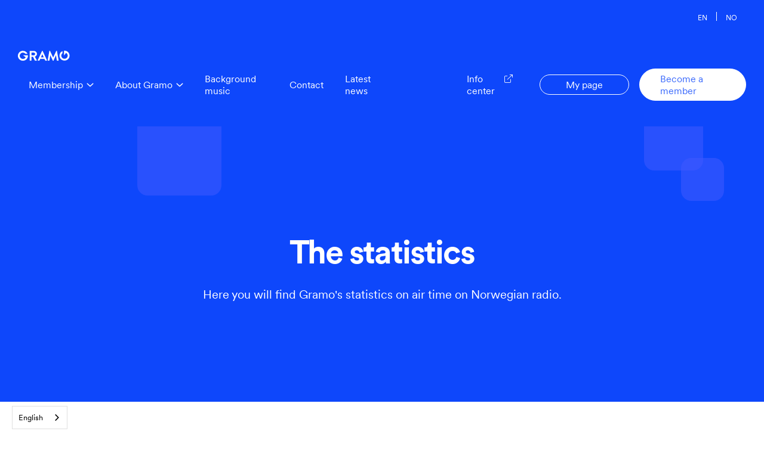

--- FILE ---
content_type: text/html; charset=utf-8
request_url: https://en.gramo.no/about-gramo/statistics
body_size: 8883
content:
<!DOCTYPE html><!-- Last Published: Tue Jan 27 2026 09:54:15 GMT+0000 (Coordinated Universal Time) --><html data-wf-domain="en.gramo.no" data-wf-page="628cc4155bcd0220a94b67be" data-wf-site="628cc4155bcd023e374b679e" lang="en" data-wg-translated="en"><head><meta charset="utf-8"><title>The statistics</title><meta content="See Gramo's annual statistics on the most played Norwegian artists and songs. Find out who tops the charts." name="description"><meta content="The statistics" property="og:title"><meta content="See Gramo's annual statistics on the most played Norwegian artists and songs. Find out who tops the charts." property="og:description"><meta content="The statistics" property="twitter:title"><meta content="See Gramo's annual statistics on the most played Norwegian artists and songs. Find out who tops the charts." property="twitter:description"><meta property="og:type" content="website"><meta content="summary_large_image" name="twitter:card"><meta content="width=device-width, initial-scale=1" name="viewport"><link href="https://cdn.prod.website-files.com/628cc4155bcd023e374b679e/css/gramo-staging.shared.2fd504fa1.css" rel="stylesheet" type="text/css" integrity="sha384-L9UE+hdPN6N7LrnCsayQJ4UZr7E4QG9Qk9wdiaOqoyFKwpE34uAsf3qSs1Pbpsn6" crossorigin="anonymous"><script type="text/javascript">!function(o,c){var n=c.documentElement,t=" w-mod-";n.className+=t+"js",("ontouchstart"in o||o.DocumentTouch&&c instanceof DocumentTouch)&&(n.className+=t+"touch")}(window,document);</script><link href="https://cdn.prod.website-files.com/628cc4155bcd023e374b679e/628cc4155bcd023f6f4b67eb_favicon-gramo.png" rel="shortcut icon" type="image/x-icon"><link href="https://cdn.prod.website-files.com/628cc4155bcd023e374b679e/628cc4155bcd02a1ff4b67ea_Webclip-Gramo.png" rel="apple-touch-icon"><script type="application/ld+json">{"@context":"https://schema.org","@type":"WebPage","name":"Statistikken","description":"See Gramo's annual statistics on the most played Norwegian artists and songs. Find out who tops the charts.","url":"/about-gramo/statistics","inLanguage":"no","about":{"@type":"Organization","name":"Gramo","url":"https://en.gramo.no","logo":{"@type":"ImageObject","url":"https://cdn.prod.website-files.com/628cc4155bcd023e374b679e/628cc4155bcd02e4be4b67ec_Gramo-weblogo-white.svg"},"identifier":"971276002","sameAs":["https://www.facebook.com/gramonorge","https://www.instagram.com/gramonorge/","https://twitter.com/gramonorge","https://www.linkedin.com/company/gramo","https://www.youtube.com/c/gramo"]},"mainEntity":{"@type":"Dataset","name":"Gramos årlige statistikk over mest spilte norske artister og låter","description":"Annual statistics on the most played Norwegian artists and songs in Norway, published by Gramo","creator":{"@type":"Organization","name":"Gramo"},"distribution":[{"@type":"DataDownload","name":"Statistikken for 2024","contentUrl":"https://static.gramo.no/files/docs/gramo-statistikken-2024.pdf","encodingFormat":"application/pdf"},{"@type":"DataDownload","name":"Statistikken for 2023","contentUrl":"https://static.gramo.no/files/docs/gramo-statistikken-2023.pdf","encodingFormat":"application/pdf"},{"@type":"DataDownload","name":"Statistikken for 2022","contentUrl":"https://static.gramo.no/files/docs/gramo-statistikken-2022.pdf","encodingFormat":"application/pdf"},{"@type":"DataDownload","name":"Statistikken for 2021","contentUrl":"https://static.gramo.no/files/docs/gramo-statistikken-2021.pdf","encodingFormat":"application/pdf"},{"@type":"DataDownload","name":"Statistikken for 2020","contentUrl":"https://static.gramo.no/files/docs/gramo-statistikken-2020.pdf","encodingFormat":"application/pdf"},{"@type":"DataDownload","name":"Statistikken for 2019","contentUrl":"https://static.gramo.no/files/docs/gramo-statistikken-2019.pdf","encodingFormat":"application/pdf"},{"@type":"DataDownload","name":"Statistikken for 2015","contentUrl":"https://static.gramo.no/files/docs/gramo-statistikken-2015.pdf","encodingFormat":"application/pdf"},{"@type":"DataDownload","name":"Statistikken for 2014","contentUrl":"https://static.gramo.no/files/docs/gramo-statistikken-2014.pdf","encodingFormat":"application/pdf"}]}}</script><!-- Google Tag Manager -->
<script>(function(w,d,s,l,i){w[l]=w[l]||[];w[l].push({'gtm.start':
new Date().getTime(),event:'gtm.js'});var f=d.getElementsByTagName(s)[0],
j=d.createElement(s),dl=l!='dataLayer'?'&l='+l:'';j.async=true;j.src=
'https://www.googletagmanager.com/gtm.js?id='+i+dl;f.parentNode.insertBefore(j,f);
})(window,document,'script','dataLayer','GTM-N8CPD5');</script>
<!-- End Google Tag Manager -->

<!-- Finsweet reCAPTCHA -->
 <script type="fs-consent" fs-consent-categories="essential">
      var onloadCallback = function() {
        grecaptcha.render('recaptcha', {
          'sitekey' : '6LfVnDsaAAAAAGwXQ577QtzkHnjve4ujW_FyWlYw'
        });
      }; </script> 
<!-- End Finsweet reCAPTCHA -->

<!-- Weglot Translation -->



<script type="application/json" id="weglot-data">{"allLanguageUrls":{"no":"https://www.gramo.no/om-gramo/statistikken","en":"https://en.gramo.no/about-gramo/statistics"},"originalCanonicalUrl":"https://www.gramo.no/om-gramo/statistikken","originalPath":"/om-gramo/statistikken","settings":{"auto_switch":false,"auto_switch_fallback":null,"category":7,"custom_settings":{"button_style":{"with_name":true,"full_name":true,"is_dropdown":true,"with_flags":false,"flag_type":"rectangle_mat","custom_css":"html[lang=\"no\"] .language-switch-to-no { display: none!important; } \r\nhtml[lang=\"en\"] .language-switch-to-en { display: none!important; }"},"switchers":[],"translate_images":false,"subdomain":false,"dynamic":".calconic-calculator","loading_bar":true,"wait_transition":true,"translate_search":false,"hide_switcher":false,"translate_amp":false,"translate_email":false,"definitions":{}},"deleted_at":null,"dynamics":[{"value":".calconic-calculator"}],"excluded_blocks":[{"value":".result.result-visible","description":null},{"value":".result *","description":null}],"excluded_paths":[{"excluded_languages":[],"language_button_displayed":false,"type":"CONTAIN","value":"/toppoppgaver"}],"external_enabled":true,"host":"www.gramo.no","is_dns_set":false,"is_https":true,"language_from":"no","language_from_custom_flag":null,"language_from_custom_name":null,"languages":[{"connect_host_destination":{"is_dns_set":true,"created_on_aws":1623740944,"host":"en.gramo.no"},"custom_code":null,"custom_flag":null,"custom_local_name":null,"custom_name":null,"enabled":true,"language_to":"en"}],"media_enabled":false,"page_views_enabled":false,"technology_id":13,"technology_name":"Webflow","translation_engine":3,"url_type":"SUBDOMAIN","versions":{"translation":1710424157,"slugTranslation":1723723779}}}</script>
<script type="text/javascript" src="https://cdn.weglot.com/weglot.min.js">
</script>

<script>
    Weglot.initialize({
        api_key: 'wg_091df61a11280bf20a00fb62c6caa6901',
      	translate_iframes: '#JotFormIFrame-240241632320339'
    });
</script>
<!-- End Weglot Translation -->

<!-- Turn off auto linking phone numbers -->
<meta name="format-detection" content="telephone=no">
<!-- End Turn off auto linking phone numbers --><script src="https://cdn.prod.website-files.com/628cc4155bcd023e374b679e%2F6544eda5f000985a163a8687%2F6808c60a16588c744365665d%2Ffinsweetcomponentsconfig-1.0.4.js" type="module" async="" siteId="628cc4155bcd023e374b679e" finsweet="components"></script><link href="https://www.gramo.no/om-gramo/statistikken" hreflang="no" rel="alternate"><link href="https://en.gramo.no/about-gramo/statistics" hreflang="en" rel="alternate"></head><body><div data-collapse="medium" data-animation="default" data-duration="200" data-doc-height="1" data-easing="ease-in-out-quad" data-easing2="ease-in-out-quad" role="banner" class="navbar w-nav"><div class="language-wrap"><a href="#Weglot-en" class="language-btn w-button" data-wg-notranslate="">EN</a><div class="language-devider"></div><a href="#Weglot-no" class="language-btn w-button" data-wg-notranslate="">NO</a></div><div class="navbar-content-container w-container"><a href="/" class="nav-logo-link-block w-nav-brand"><img src="https://cdn.prod.website-files.com/628cc4155bcd023e374b679e/628cc4155bcd02e4be4b67ec_Gramo-weblogo-white.svg" loading="lazy" width="87" alt="Gramo Logo" class="nav-logo-image"></a><div class="menu-button w-nav-button"><div class="menu-button-wrapper"><div class="nav-menu-button-text">Menu</div><div class="dropdown-arrow w-icon-dropdown-toggle"></div><div class="hamburger-menu-icon"><div class="top-line"></div><div class="middle-line"></div><div class="bottom-line"></div></div></div></div><nav role="navigation" class="nav-menu ce w-nav-menu"><div data-hover="true" data-delay="0" class="w-dropdown"><div class="nav-dropdown w-dropdown-toggle"><div>Membership <span class="fa-angle-down"></span></div></div><nav class="navigation-menu-list cc-medlemskap w-dropdown-list"><img loading="lazy" src="https://cdn.prod.website-files.com/628cc4155bcd023e374b679e/628cc4155bcd0218594b6822_Triangle-arrow-white.svg" alt="" class="navigation-menu-list-arrow"><a href="/membership/become-a-member" class="dropdown-link w-dropdown-link">Become a member</a><div class="light-grey-line"></div><a href="/membership/isrc-code" class="dropdown-link w-dropdown-link">ISRC</a><div class="light-grey-line"></div><a href="/membership/utbetaling" class="dropdown-link w-dropdown-link">Payment</a><div class="light-grey-line"></div><a href="/membership/payment-calculator" class="dropdown-link w-dropdown-link">Payment calculator</a><div class="light-grey-line"></div><a href="https://hjelp.gramo.no/en/collections/2112326-for-music-creators" target="_blank" class="dropdown-link w-dropdown-link">Help for members <span class="fa-external-link cc-margin-left"></span></a></nav></div><div data-hover="true" data-delay="0" class="w-dropdown"><div class="nav-dropdown w-dropdown-toggle"><div>About Gramo <span class="fa-angle-down"></span></div></div><nav data-w-id="6636c291-1542-dd19-6e68-f75695c8948b" class="navigation-menu-list cc-om-oss w-dropdown-list"><img alt="" loading="lazy" src="https://cdn.prod.website-files.com/628cc4155bcd023e374b679e/628cc4155bcd0218594b6822_Triangle-arrow-white.svg" class="navigation-menu-list-arrow"><a href="/about-gramo/about-gramo" class="dropdown-link w-dropdown-link">About Gramo</a><div class="light-grey-line"></div><a href="/about-gramo/statistics" aria-current="page" class="dropdown-link w-dropdown-link w--current">The statistics</a><div class="light-grey-line"></div><a href="https://hjelp.gramo.no/nb/articles/5367408-om-arsmotet-i-gramo" class="dropdown-link w-dropdown-link">Årsmøte</a><div class="light-grey-line"></div><a href="https://hjelp.gramo.no/en/articles/5507948-transparency-report-and-annual-report" target="_blank" class="dropdown-link w-dropdown-link">Annual report and<span class="fa-external-link cc-margin-left">åpenhetsrapport</span></a><div class="light-grey-line"></div><a href="https://hjelp.gramo.no/en/articles/5817035-inheritance-in-gramo" class="dropdown-link w-dropdown-link">Inheritance<span class="fa-external-link cc-margin-left"></span></a><div class="light-grey-line"></div><a href="https://hjelp.gramo.no/en/articles/8227209-complaint" class="dropdown-link w-dropdown-link">Complaint<span class="fa-external-link cc-margin-left"></span></a></nav></div><a href="/bakgrunnsmusikk" class="nav-link w-nav-link">Background music</a><a href="/contact" class="nav-link w-nav-link">Contact</a><a href="/latest-news" class="nav-link w-nav-link">Latest news</a><a href="https://hjelp.gramo.no/en/" target="_blank" class="nav-link-wrapper w-inline-block"><div class="menu-link-text">Info center <span class="fa-external-link cc-margin-left"></span></div></a><a href="https://minside.gramo.no" class="nav-button w-nav-link">My page</a><a href="/membership/become-a-member" class="nav-button cc-white w-nav-link">Become a member</a></nav></div></div><div class="mobile-navgation mobile"><div class="language-wrap mobile"><a href="#Weglot-en" class="language-btn w-button" data-wg-notranslate="">EN</a><div class="language-devider"></div><a href="#Weglot-no" class="language-btn w-button" data-wg-notranslate="">NO</a></div><div class="mobile-navbar-wrapper"><a href="/" class="nav-logo-link-block w-nav-brand"><img src="https://cdn.prod.website-files.com/628cc4155bcd023e374b679e/628cc4155bcd02e4be4b67ec_Gramo-weblogo-white.svg" loading="lazy" width="87" alt="Gramo Logo" class="nav-logo-image"></a><div scroll="disable" data-w-id="9c7b7035-0834-0059-7c99-b6083a5b1d0f" class="hamburger-menu-open-wrapper"><div class="menu-open-text">Menu</div><div class="hamburger-menu-icon"><div class="top-line"></div><div class="middle-line"></div><div class="bottom-line"></div></div></div><div scroll="enable" data-w-id="9c7b7035-0834-0059-7c99-b6083a5b1d16" class="hamburger-menu-close-wrapper"><div class="menu-close-text">Close</div><div class="hamburger-menu-close"><div class="cross-line-top"></div><div class="cross-line-bottom"></div></div></div></div><div class="mobile-menu-overlay"><a data-w-id="9c7b7035-0834-0059-7c99-b6083a5b1d1d" href="#" class="mobile-menu-item-wrapper w-inline-block"><div class="mobile-menu-item-text">Membership</div><div class="fa-angle-right"></div></a><a data-w-id="9c7b7035-0834-0059-7c99-b6083a5b1d27" href="#" class="mobile-menu-item-wrapper w-inline-block"><div class="mobile-menu-item-text">About Gramo</div><div class="fa-angle-right cc-white"></div></a><a href="/bakgrunnsmusikk" class="mobile-menu-item-wrapper w-inline-block"><div class="mobile-menu-item-text">Background music</div></a><a href="/contact" class="mobile-menu-item-wrapper w-inline-block"><div class="mobile-menu-item-text">Contact Us</div></a><a href="/latest-news" class="mobile-menu-item-wrapper blog w-inline-block"><div class="mobile-menu-item-text">Latest news</div></a><a href="https://hjelp.gramo.no/en/" target="_blank" class="mobile-menu-item-wrapper cc-secondary w-inline-block"><div class="mobile-menu-item-text">Info center</div><div class="fa-external-link cc-margin-left cc-align"></div></a><a href="/login" class="nav-button w-inline-block"><div>Log in</div></a><a href="/membership/become-a-member" class="nav-button cc-white w-inline-block"><div>Become a member</div></a></div><div class="medlemskap-submenu-overlay"><a data-w-id="9c7b7035-0834-0059-7c99-b6083a5b1d35" href="#" class="mobile-menu-item-wrapper w-inline-block"><div class="fa-angle-left"></div><div class="mobile-menu-item-text">Membership</div></a><a href="/membership/become-a-member" class="mobile-menu-item-wrapper w-inline-block"><div class="mobile-menu-item-text">Become a member</div></a><a href="/membership/isrc-code" class="mobile-menu-item-wrapper w-inline-block"><div class="mobile-menu-item-text">ISRC</div></a><a href="/membership/utbetaling" class="mobile-menu-item-wrapper w-inline-block"><div class="mobile-menu-item-text">Payment</div></a><a href="/membership/payment-calculator" class="mobile-menu-item-wrapper w-inline-block"><div class="mobile-menu-item-text">Payout calculator</div></a><a href="https://hjelp.gramo.no/en/collections/2112326-for-music-creators" target="_blank" class="mobile-menu-item-wrapper w-inline-block"><div class="mobile-menu-item-text">Membership <span class="fa-external-link cc-margin-left cc-align">help </span></div></a></div><div class="bedrift-submenu-overlay"><a data-w-id="9c7b7035-0834-0059-7c99-b6083a5b1d49" href="#" class="mobile-menu-item-wrapper w-inline-block"><div class="fa-angle-left"></div><div class="mobile-menu-item-text">Company</div></a><a href="/business/gramo-for-businesses" class="mobile-menu-item-wrapper w-inline-block"><div class="mobile-menu-item-text">Gramo for business</div></a><a href="/business/price-calculator" class="mobile-menu-item-wrapper w-inline-block"><div class="mobile-menu-item-text">Price calculator</div></a><a href="https://hjelp.gramo.no/en/collections/2118208-for-businesses-that-play-music" target="_blank" class="mobile-menu-item-wrapper w-inline-block"><div class="mobile-menu-item-text">Help for businesses <span class="fa-external-link cc-margin-left cc-align"></span></div></a></div><div class="om-gramo-submenu-overlay"><a data-w-id="9c7b7035-0834-0059-7c99-b6083a5b1d5a" href="#" class="mobile-menu-item-wrapper w-inline-block"><div class="fa-angle-left"></div><div class="mobile-menu-item-text">About Gramo</div></a><a href="/about-gramo/about-gramo" class="mobile-menu-item-wrapper w-inline-block"><div class="mobile-menu-item-text">About Gramo</div></a><a href="/about-gramo/statistics" aria-current="page" class="mobile-menu-item-wrapper w-inline-block w--current"><div class="mobile-menu-item-text">The statistics</div></a><a href="https://hjelp.gramo.no/nb/articles/5367408-om-arsmotet-i-gramo" class="mobile-menu-item-wrapper w-inline-block"><div class="mobile-menu-item-text">Annual meeting</div><div class="fa-external-link cc-margin-left cc-align"></div></a><a href="https://hjelp.gramo.no/en/articles/5507948-transparency-report-and-annual-report" target="_blank" class="mobile-menu-item-wrapper w-inline-block"><div class="mobile-menu-item-text">Annual and transparency report</div><div class="fa-external-link cc-margin-left cc-align"></div></a><a href="https://hjelp.gramo.no/en/articles/5817035-inheritance-in-gramo" target="_blank" class="mobile-menu-item-wrapper w-inline-block"><div class="mobile-menu-item-text">Inheritance</div><div class="fa-external-link cc-margin-left cc-align"></div></a><a href="https://hjelp.gramo.no/en/articles/8227209-complaint" target="_blank" class="mobile-menu-item-wrapper w-inline-block"><div class="mobile-menu-item-text">Complaint</div><div class="fa-external-link cc-margin-left cc-align"></div></a></div></div><div class="header-section"><div class="rectangle cc-2"><div class="frosty-rectangle cc-2-1"></div></div><div class="rectangle cc-3 cc-statistics"><div class="frosty-rectangle cc-3-1"></div><div class="frosty-rectangle cc-3-2"></div></div><div class="rectangle cc-1"><div class="frosty-rectangle cc-1-1"></div><div class="frosty-rectangle cc-1-2"></div></div><div class="header-container cc-small"><h1 class="header-heading">The statistics</h1><p class="header-paragraph">Here you will find Gramo's statistics on air time on Norwegian radio. <br></p></div></div><div class="section"><div class="statistics-content-wrapper"><h1 id="w-node-_0ecacc01-7a15-79ec-bfaf-337fd25c1f36-a94b67be" class="statistics-year">2023</h1><div id="w-node-fc62a43c-2866-95be-e205-26f5b7be917b-a94b67be" class="statistics-teaser">																																				Emma Steinbakken knocked Kygo off the throne as the most played Norwegian headliner after he has held the position for 8 years in a row.																												</div><a id="w-node-d8d1b816-ef56-19ea-55c6-f84705101864-a94b67be" href="https://static.gramo.no/files/docs/gramo-statistikken-2023.pdf" class="button cc-blue cc-small cc-statistics w-button">See the statistics for 2023 (pdf)</a><div id="w-node-c6713c5c-0dde-299c-93a1-622c9b64c098-a94b67be" class="vertical-line"></div><h1 id="w-node-_14f83745-98c8-b9a6-0e74-366401c8aa75-a94b67be" class="statistics-year">2022</h1><div id="w-node-a3fc85ef-d9cf-3948-5f9f-eb6b479d82b3-a94b67be" class="statistics-teaser">																		Chris Holsten has both the most played and second most played song with Norwegian lyrics, "Slå hjerte, slå" and "Smilet i ditt eget speil".														</div><a id="w-node-_61efa1f9-6cb4-91ef-dbb5-3dd3428394f9-a94b67be" href="https://static.gramo.no/files/docs/gramo-statistikken-2022.pdf" class="button cc-blue cc-small cc-statistics w-button">See the statistics for 2022 (pdf)</a><div id="w-node-a845f109-4fbe-cb42-4a62-bcf6beaa13a9-a94b67be" class="vertical-line"></div><h1 id="w-node-_43c690d4-cf71-2083-9d85-8ed166416a0a-a94b67be" class="statistics-year">2021</h1><div id="w-node-_800ded56-9f66-7bb8-2ce0-e44028610052-a94b67be" class="statistics-teaser">Dagny has the most played Norwegian song with "Somebody" for the second year in a row.</div><a id="w-node-df765bb2-d214-65cc-275f-65dfba4507a3-a94b67be" href="https://static.gramo.no/files/docs/gramo-statistikken-2021.pdf" class="button cc-blue cc-small cc-statistics w-button">See the statistics for 2021 (pdf)</a><div id="w-node-b3da52ef-1c79-288c-a730-e2c8ddaa0147-a94b67be" class="vertical-line"></div><h1 id="w-node-_025f6625-5e95-0e6b-4ddd-3f8cbd89187f-a94b67be" class="statistics-year">2020</h1><p id="w-node-_03687f8a-74e1-b99e-031f-b6c3bd052ee6-a94b67be" class="statistics-teaser">At both the 1st and 2nd place on the list of most played Norwegian songs we find Dagny with the songs "Somebody" and "Come Over".</p><a href="https://static.gramo.no/files/docs/gramo-statistikken-2020.pdf" id="w-node-d102594b-351c-44e9-cebc-a42d0aa2ec55-a94b67be" class="button cc-blue cc-small cc-statistics w-button">See the statistics for 2020 (pdf)</a><div id="w-node-defa1bac-b079-1729-7588-9d0d43d48625-a94b67be" class="vertical-line"></div><h1 id="w-node-_36743513-6c29-5bc8-9703-5f56b439020a-a94b67be" class="statistics-year">2019</h1><p id="w-node-_72ea2fc0-61c7-2eb6-2d6f-e476e2113bc0-a94b67be" class="statistics-teaser">The most played song on Norwegian radio in 2019 was Norwegian.<br/>"Kind of love" by Isak Heim and Rat City was played for a total of <br/>444 hours, 33 minutes and 22 seconds. </p><a id="w-node-_126dce7b-369f-c292-bb88-33d1672e1622-a94b67be" href="https://static.gramo.no/files/docs/gramo-statistikken-2019.pdf" class="button cc-blue cc-small cc-statistics w-button">See the statistics for 2019 (pdf)</a><div id="w-node-_3a0b3186-3236-eace-841c-b6198a2a5b8c-a94b67be" class="vertical-line"></div><h1 id="w-node-_32777a21-756b-0ead-234a-d6f68b54abf1-a94b67be" class="statistics-year">2015<sup>*</sup></h1><p id="w-node-_7eb09218-6ce6-d7c8-4336-e0629eddd749-a94b67be" class="statistics-teaser">The most played song was "Take Me To Church" by Hozier. <br/>Kygo's song "Firestone" was the most played Norwegian song on the radio. <br/>It was played for 212 hours, 58 minutes and 55 seconds.</p><a id="w-node-fe0c937e-40f2-4580-27dd-4756ea6d1864-a94b67be" href="https://static.gramo.no/files/docs/gramo-statistikken-2015.pdf" class="button cc-blue cc-small cc-statistics w-button">See the statistics for 2015 (pdf)</a><div id="w-node-_0ae322f5-887c-2d1a-80a6-79124646023f-a94b67be" class="vertical-line"></div><p id="w-node-_2e9732f1-841a-961f-763f-c1bcc3764c89-a94b67be" class="statistics-teaser">Donkeybot set a Norwegian radio record with "Crazy Something Normal". It was played for 199 hours, 23 minutes and 53 seconds, becoming the most played Norwegian song of all time in a year.</p><a id="w-node-_744c9e32-2b87-e14f-3eb3-3d1e95072f0b-a94b67be" href="https://static.gramo.no/files/docs/gramo-statistikken-2014.pdf" class="button cc-blue cc-small cc-statistics w-button">See the statistics for 2014 (pdf)</a><h1 id="w-node-_38ddaa19-e479-ba0e-1b3e-13ca7b92c266-a94b67be" class="statistics-year">2014</h1><div id="w-node-d36fcc47-86fe-1b7c-a8b0-5b1b4a388ee3-a94b67be" class="vertical-line"></div><h1 id="w-node-d7ec1cc3-a13f-f41a-8f19-de46c8c84454-a94b67be" class="statistics-year">2024</h1><div id="w-node-_03ee5151-0ee4-d358-c0f5-97861178f401-a94b67be" class="statistics-teaser">Amanda Delara's Norwegian version of Albin Lee Meldau's "Josefin" became the most played song of the year - with a total of 654 hours, 2 minutes and 34 seconds on the air. </div><a id="w-node-e0a71bae-a8bc-628b-45d7-6d460f8a14e9-a94b67be" href="https://static.gramo.no/files/docs/gramo-statistikken-2024.pdf" class="button cc-blue cc-small cc-statistics w-button">See the statistics for 2024 (pdf)</a></div></div><div class="white-section"><div class="container cc-statistics"><p class="statistics-notification">* Unfortunately, we have not published separate statistics between 2015 and 2019. The reason for this is the transition to a new system where, for a period of time, we were unable to retrieve data in the same way as before.<br/></p><p class="statistics-need-to-know-more cc-margin-top"><strong>Want to know more about the statistics?<br/></strong>Send an email to bastian.daae@gramo.no<br/></p><section class="inline-survey-sction"><div class="inline-survey-wrapper"><div class="findability-survey-code w-embed"><style>
skyra-survey::part(button-primary) {
  border-radius: 25px;
  padding: 8px 30px;
}
</style>

<skyra-survey slug="gramo/findability-survey" cookieConsent="false"></skyra-survey></div></div></section></div></div><div class="card-section cc-less-padding-top"><div class="card-container-grid-flex"><div id="w-node-_903b7e1f-94ab-a788-48a8-648a7d5dc757-7d5dc757" class="card cc-big"><div class="card-content"><div class="card-icon-container"><img src="https://cdn.prod.website-files.com/628cc4155bcd023e374b679e/628cc4155bcd0226784b67f7_Ovalish-small-blue.png" loading="lazy" width="Auto" alt="" class="ovalish-shape-for-cards"><img src="https://cdn.prod.website-files.com/628cc4155bcd023e374b679e/628cc4155bcd0264a84b682a_Question-Icon-by-hand.svg" loading="lazy" width="55" alt="" class="card-icon-by-hand"></div><h2 class="card-title">Find answers here</h2><p class="card-paragraph">Please try our info center and see if you can find the answer there. </p><a href="https://hjelp.gramo.no/en/" target="_blank" class="button cc-blue w-button">Go to<span class="fa-external-link cc-margin-left">infosenter</span></a></div></div></div></div><div class="newsletter-spacer"></div><section id="subscribe-form" class="newsletter-signup-section"><div class="newsletter-signup-container"><img src="https://cdn.prod.website-files.com/628cc4155bcd023e374b679e/628cc4155bcd0281244b6823_height_525px.png" loading="lazy" width="341" alt="" class="newsletter-image"><div class="newsletter-form w-container"><h3 class="heading-2 cc-white">Sign up for our newsletter!</h3><p class="paragraph cc-white cc-left">Stay up to date on current topics in Gramo.</p><div class="form-block w-form"><form id="wf-form-Newsletter-Form" name="wf-form-Newsletter-Form" data-name="Newsletter Form" method="get" class="form" data-wf-page-id="628cc4155bcd0220a94b67be" data-wf-element-id="8a2111cc-8ded-4897-ac8a-6a9f5cbb3a5a"><div class="checkbox-container"><label for="" class="field-label"><strong>Choose</strong> <strong>what</strong> you want newsletters for:</label><label class="w-checkbox checkbox-field"><div class="w-checkbox-input w-checkbox-input--inputType-custom checkbox"></div><input type="checkbox" name="Artister-musikere-og-plateselskap" id="Artister-musikere-og-plateselskap" data-name="Artister, musikere og plateselskap" style="opacity:0;position:absolute;z-index:-1"><span for="Artister-musikere-og-plateselskap" class="checkbox-label w-form-label">→ Artists, musicians and record labels</span></label><label class="w-checkbox checkbox-field"><div class="w-checkbox-input w-checkbox-input--inputType-custom checkbox"></div><input type="checkbox" id="Bedrifter som spiller musikk" name="Bedrifter-som-spiller-musikk" data-name="Bedrifter som spiller musikk" style="opacity:0;position:absolute;z-index:-1"><span for="Bedrifter-som-spiller-musikk" class="checkbox-label w-form-label">→ Companies that play music</span></label><div id="recaptcha" class="recaptcha"></div></div><div class="subscribe-form-input-wrapper"><input class="subscribe-form-input w-input" maxlength="256" name="EMAIL" data-name="EMAIL" placeholder="Enter your email here" type="email" id="Subscribe-form-input" required=""><input type="submit" data-wait="Vennligst vent..." class="submit-button w-button" value="Sign up"></div></form><div class="success-message w-form-done"><div class="success-message-wrapper"><img src="https://cdn.prod.website-files.com/628cc4155bcd023e374b679e/628cc4155bcd022cb04b686b_Group-dark-blue.svg" loading="lazy" width="61" alt="" class="success-image"><div class="newsletter-success-text"><span class="text-span-2">Super!</span> You are now a subscriber of our newsletter.</div></div></div><div class="error-message w-form-fail"><div class="error-message-wrapper"><img src="https://cdn.prod.website-files.com/628cc4155bcd023e374b679e/628cc4155bcd024d604b686c_Layer%201%20dark%20blue.svg" loading="lazy" width="50" alt="" class="success-image"><div class="error-message-text">Something went wrong, <strong>check all fields </strong>and try again.</div></div></div></div><div class="privacy-info-wrapper"><img src="https://cdn.prod.website-files.com/628cc4155bcd023e374b679e/628cc4155bcd0255304b680a_Stars-in-a-circel.svg" loading="lazy" alt="" class="privacy-icon"><p class="privacy-info-text">We use Mailchimp to send newsletters. When you click "Join", your email address will be sent to Gramo's Mailchimp account. <a href="https://mailchimp.com/legal/privacy/" target="_blank" class="link cc-white">Learn more about Mailchimp's privacy practices here <span class="text-span"></span></a></p></div></div></div></section><div class="footer"><div class="footer-container"><div class="footer-navigation"><div class="footer-link-list-wrapper"><h4 class="footer-heading">About Gramo</h4><a href="/about-gramo/about-gramo" class="footer-link">About Gramo</a><a href="/contact" class="footer-link">Contact Us</a></div><div class="footer-link-list-wrapper"><h4 class="footer-heading">Membership</h4><a href="https://minside.gramo.no" target="_blank" class="footer-link">My page <span class="fa-external-link cc-margin-left"></span></a><a href="/membership/become-a-member" class="footer-link">Become a member</a></div><div class="footer-link-list-wrapper"><h4 class="footer-heading">Help and information</h4><a href="/membership/utbetaling" class="footer-link">Payment</a><a href="https://hjelp.gramo.no/en/articles/3618506-how-to-get-money-from-gramo" target="_blank" class="footer-link">Money from Gramo <span class="fa-external-link cc-margin-left"></span></a><a href="https://hjelp.gramo.no/en/" target="_blank" class="footer-link">Info center <span class="fa-external-link cc-margin-left"></span></a></div></div><div class="footer-button-container"><a href="#Weglot-en" class="language-switch-to-en cc-secondary-dark-blue-and-white-border-copy cc-footer w-button" data-wg-notranslate="">English site</a><a href="#Weglot-no" class="language-switch-to-no cc-secondary-dark-blue-and-white-border-copy cc-footer w-button" data-wg-notranslate="">Norsk side</a></div><div class="footer-top-line-mobile-l"></div><div class="footer-social-media-container-mobile-p"><a href="https://www.facebook.com/gramonorge" target="_blank" class="fa-icon-link"></a> <a href="https://www.instagram.com/gramonorge/" target="_blank" class="fa-icon-link"></a> <a href="https://twitter.com/gramonorge" target="_blank" class="fa-icon-link"></a> <a href="https://www.linkedin.com/company/gramo" target="_blank" class="fa-icon-link"></a> <a href="https://www.youtube.com/c/gramo" target="_blank" class="fa-icon-link"></a></div><div class="footer-bottom-line-mobile-l"></div><div id="w-node-_50a4d2b6-29d6-3a67-3946-f1ea48c2fbe6-d76ccdfb" class="footer-bottom-above-line"><a href="/" class="footer-logo-link-block w-nav-brand"><img src="https://cdn.prod.website-files.com/628cc4155bcd023e374b679e/628cc4155bcd02e4be4b67ec_Gramo-weblogo-white.svg" loading="lazy" width="106" alt="Gramo Logo" class="footer-logo-image"></a><div class="authorized-stamp-container"><div class="authorized-text">Approved by</div><img src="https://cdn.prod.website-files.com/628cc4155bcd023e374b679e/655b6a319da8e48b5a789c17_Kultur-og-likestillingsdepartementet-hvit.svg" loading="lazy" width="182" alt="Logo for the Ministry of Culture" class="kulturdepartementet-image"></div></div><div id="w-node-_4b5af2b5-00df-25cb-7880-fbfcd76cce21-d76ccdfb" class="footer-line"></div><div id="w-node-_4b5af2b5-00df-25cb-7880-fbfcd76cce22-d76ccdfb" class="footer-bottom-below-line"><div class="footer-bottom-text-and-links"><div class="footer-bottom-text">© Gramo</div><div class="footer-bottom-text">Organization number: 971 276 002 VAT</div><a href="https://hjelp.gramo.no/en/articles/5246482-privacy-protection" target="_blank" class="footer-bottom-text cc-underline">Privacy <span class="fa-external-link cc-margin-left"></span></a><a href="/credits" class="footer-bottom-text cc-underline">Credits</a></div><div class="footer-social-media-container"><a href="https://www.facebook.com/gramonorge" target="_blank" class="fa-icon-link"></a><a href="https://www.instagram.com/gramonorge/" target="_blank" class="fa-icon-link"></a><a href="https://www.linkedin.com/company/gramo" target="_blank" class="fa-icon-link"></a><a href="https://www.youtube.com/c/gramo" target="_blank" class="fa-icon-link"></a></div></div></div></div><script src="https://d3e54v103j8qbb.cloudfront.net/js/jquery-3.5.1.min.dc5e7f18c8.js?site=628cc4155bcd023e374b679e" type="text/javascript" integrity="sha256-9/aliU8dGd2tb6OSsuzixeV4y/faTqgFtohetphbbj0=" crossorigin="anonymous"></script><script src="https://cdn.prod.website-files.com/628cc4155bcd023e374b679e/js/gramo-staging.schunk.36b8fb49256177c8.js" type="text/javascript" integrity="sha384-4abIlA5/v7XaW1HMXKBgnUuhnjBYJ/Z9C1OSg4OhmVw9O3QeHJ/qJqFBERCDPv7G" crossorigin="anonymous"></script><script src="https://cdn.prod.website-files.com/628cc4155bcd023e374b679e/js/gramo-staging.schunk.fd15e1d9ff2dc20d.js" type="text/javascript" integrity="sha384-M62L8FDggZiaf/3iKUGyH8NCyY2dw6qu935HuHomMC7RJNteZtdPiBnAOQqsZCLO" crossorigin="anonymous"></script><script src="https://cdn.prod.website-files.com/628cc4155bcd023e374b679e/js/gramo-staging.0e3c3cde.5cdc20f512f8152e.js" type="text/javascript" integrity="sha384-L1bEeIvlKjq/vFTizqFn1IOdCAWEaDt4irCRBhHwWvtycaBeJUWYGvO9Wj/7HRh5" crossorigin="anonymous"></script><!-- Disable Scroll on Mobile Menu Modal
User manual https://brota-disable-scroll.webflow.io/#how-to -->
<script>
var Webflow = Webflow || [];
Webflow.push(function () {
    var $body = $(document.body);
    var scrollPosition = 0;

    $('[scroll="disable"]').on('click', function () {
        var oldWidth = $body.innerWidth();
        scrollPosition = window.pageYOffset;
        $body.css('overflow', 'hidden');
        $body.css('position', 'fixed');
        $body.css('top', `-${scrollPosition}px`);
        $body.width(oldWidth);
    });
    $('[scroll="enable"]').on('click', function () {
        if ($body.css('overflow') != 'hidden') { scrollPosition = window.pageYOffset; }
        $body.css('overflow', '');
        $body.css('position', '');
        $body.css('top', '');
        $body.width('');
        $(window).scrollTop(scrollPosition);
    });
    $('[scroll="both"]').on('click', function () {
        if ($body.css('overflow') !== 'hidden') {
            var oldWidth = $body.innerWidth();
            scrollPosition = window.pageYOffset;
            $body.css('overflow', 'hidden');
            $body.css('position', 'fixed');
            $body.css('top', `-${scrollPosition}px`);
            $body.width(oldWidth);
        } else {
            $body.css('overflow', '');
            $body.css('position', '');
            $body.css('top', '');
            $body.width('');
            $(window).scrollTop(scrollPosition);
        }
    });
});
</script>
<!-- End Disable Scroll on Mobile Menu Modal -->

<!-- reCAPTCHA API load managed by Finsweet Cookie Consent -->
 <script src="https://www.google.com/recaptcha/api.js?onload=onloadCallback&render=explicit" async="" defer="" fs-consent-categories="essential" type="fs-consent"></script>
<!-- EndreCAPTCHA API load managed by Finsweet Cookie Consent --></body></html>

--- FILE ---
content_type: text/css
request_url: https://cdn.prod.website-files.com/628cc4155bcd023e374b679e/css/gramo-staging.shared.2fd504fa1.css
body_size: 28316
content:
html {
  -webkit-text-size-adjust: 100%;
  -ms-text-size-adjust: 100%;
  font-family: sans-serif;
}

body {
  margin: 0;
}

article, aside, details, figcaption, figure, footer, header, hgroup, main, menu, nav, section, summary {
  display: block;
}

audio, canvas, progress, video {
  vertical-align: baseline;
  display: inline-block;
}

audio:not([controls]) {
  height: 0;
  display: none;
}

[hidden], template {
  display: none;
}

a {
  background-color: #0000;
}

a:active, a:hover {
  outline: 0;
}

abbr[title] {
  border-bottom: 1px dotted;
}

b, strong {
  font-weight: bold;
}

dfn {
  font-style: italic;
}

h1 {
  margin: .67em 0;
  font-size: 2em;
}

mark {
  color: #000;
  background: #ff0;
}

small {
  font-size: 80%;
}

sub, sup {
  vertical-align: baseline;
  font-size: 75%;
  line-height: 0;
  position: relative;
}

sup {
  top: -.5em;
}

sub {
  bottom: -.25em;
}

img {
  border: 0;
}

svg:not(:root) {
  overflow: hidden;
}

hr {
  box-sizing: content-box;
  height: 0;
}

pre {
  overflow: auto;
}

code, kbd, pre, samp {
  font-family: monospace;
  font-size: 1em;
}

button, input, optgroup, select, textarea {
  color: inherit;
  font: inherit;
  margin: 0;
}

button {
  overflow: visible;
}

button, select {
  text-transform: none;
}

button, html input[type="button"], input[type="reset"] {
  -webkit-appearance: button;
  cursor: pointer;
}

button[disabled], html input[disabled] {
  cursor: default;
}

button::-moz-focus-inner, input::-moz-focus-inner {
  border: 0;
  padding: 0;
}

input {
  line-height: normal;
}

input[type="checkbox"], input[type="radio"] {
  box-sizing: border-box;
  padding: 0;
}

input[type="number"]::-webkit-inner-spin-button, input[type="number"]::-webkit-outer-spin-button {
  height: auto;
}

input[type="search"] {
  -webkit-appearance: none;
}

input[type="search"]::-webkit-search-cancel-button, input[type="search"]::-webkit-search-decoration {
  -webkit-appearance: none;
}

legend {
  border: 0;
  padding: 0;
}

textarea {
  overflow: auto;
}

optgroup {
  font-weight: bold;
}

table {
  border-collapse: collapse;
  border-spacing: 0;
}

td, th {
  padding: 0;
}

@font-face {
  font-family: webflow-icons;
  src: url("[data-uri]") format("truetype");
  font-weight: normal;
  font-style: normal;
}

[class^="w-icon-"], [class*=" w-icon-"] {
  speak: none;
  font-variant: normal;
  text-transform: none;
  -webkit-font-smoothing: antialiased;
  -moz-osx-font-smoothing: grayscale;
  font-style: normal;
  font-weight: normal;
  line-height: 1;
  font-family: webflow-icons !important;
}

.w-icon-slider-right:before {
  content: "";
}

.w-icon-slider-left:before {
  content: "";
}

.w-icon-nav-menu:before {
  content: "";
}

.w-icon-arrow-down:before, .w-icon-dropdown-toggle:before {
  content: "";
}

.w-icon-file-upload-remove:before {
  content: "";
}

.w-icon-file-upload-icon:before {
  content: "";
}

* {
  box-sizing: border-box;
}

html {
  height: 100%;
}

body {
  color: #333;
  background-color: #fff;
  min-height: 100%;
  margin: 0;
  font-family: Arial, sans-serif;
  font-size: 14px;
  line-height: 20px;
}

img {
  vertical-align: middle;
  max-width: 100%;
  display: inline-block;
}

html.w-mod-touch * {
  background-attachment: scroll !important;
}

.w-block {
  display: block;
}

.w-inline-block {
  max-width: 100%;
  display: inline-block;
}

.w-clearfix:before, .w-clearfix:after {
  content: " ";
  grid-area: 1 / 1 / 2 / 2;
  display: table;
}

.w-clearfix:after {
  clear: both;
}

.w-hidden {
  display: none;
}

.w-button {
  color: #fff;
  line-height: inherit;
  cursor: pointer;
  background-color: #3898ec;
  border: 0;
  border-radius: 0;
  padding: 9px 15px;
  text-decoration: none;
  display: inline-block;
}

input.w-button {
  -webkit-appearance: button;
}

html[data-w-dynpage] [data-w-cloak] {
  color: #0000 !important;
}

.w-code-block {
  margin: unset;
}

pre.w-code-block code {
  all: inherit;
}

.w-optimization {
  display: contents;
}

.w-webflow-badge, .w-webflow-badge > img {
  box-sizing: unset;
  width: unset;
  height: unset;
  max-height: unset;
  max-width: unset;
  min-height: unset;
  min-width: unset;
  margin: unset;
  padding: unset;
  float: unset;
  clear: unset;
  border: unset;
  border-radius: unset;
  background: unset;
  background-image: unset;
  background-position: unset;
  background-size: unset;
  background-repeat: unset;
  background-origin: unset;
  background-clip: unset;
  background-attachment: unset;
  background-color: unset;
  box-shadow: unset;
  transform: unset;
  direction: unset;
  font-family: unset;
  font-weight: unset;
  color: unset;
  font-size: unset;
  line-height: unset;
  font-style: unset;
  font-variant: unset;
  text-align: unset;
  letter-spacing: unset;
  -webkit-text-decoration: unset;
  text-decoration: unset;
  text-indent: unset;
  text-transform: unset;
  list-style-type: unset;
  text-shadow: unset;
  vertical-align: unset;
  cursor: unset;
  white-space: unset;
  word-break: unset;
  word-spacing: unset;
  word-wrap: unset;
  transition: unset;
}

.w-webflow-badge {
  white-space: nowrap;
  cursor: pointer;
  box-shadow: 0 0 0 1px #0000001a, 0 1px 3px #0000001a;
  visibility: visible !important;
  opacity: 1 !important;
  z-index: 2147483647 !important;
  color: #aaadb0 !important;
  overflow: unset !important;
  background-color: #fff !important;
  border-radius: 3px !important;
  width: auto !important;
  height: auto !important;
  margin: 0 !important;
  padding: 6px !important;
  font-size: 12px !important;
  line-height: 14px !important;
  text-decoration: none !important;
  display: inline-block !important;
  position: fixed !important;
  inset: auto 12px 12px auto !important;
  transform: none !important;
}

.w-webflow-badge > img {
  position: unset;
  visibility: unset !important;
  opacity: 1 !important;
  vertical-align: middle !important;
  display: inline-block !important;
}

h1, h2, h3, h4, h5, h6 {
  margin-bottom: 10px;
  font-weight: bold;
}

h1 {
  margin-top: 20px;
  font-size: 38px;
  line-height: 44px;
}

h2 {
  margin-top: 20px;
  font-size: 32px;
  line-height: 36px;
}

h3 {
  margin-top: 20px;
  font-size: 24px;
  line-height: 30px;
}

h4 {
  margin-top: 10px;
  font-size: 18px;
  line-height: 24px;
}

h5 {
  margin-top: 10px;
  font-size: 14px;
  line-height: 20px;
}

h6 {
  margin-top: 10px;
  font-size: 12px;
  line-height: 18px;
}

p {
  margin-top: 0;
  margin-bottom: 10px;
}

blockquote {
  border-left: 5px solid #e2e2e2;
  margin: 0 0 10px;
  padding: 10px 20px;
  font-size: 18px;
  line-height: 22px;
}

figure {
  margin: 0 0 10px;
}

figcaption {
  text-align: center;
  margin-top: 5px;
}

ul, ol {
  margin-top: 0;
  margin-bottom: 10px;
  padding-left: 40px;
}

.w-list-unstyled {
  padding-left: 0;
  list-style: none;
}

.w-embed:before, .w-embed:after {
  content: " ";
  grid-area: 1 / 1 / 2 / 2;
  display: table;
}

.w-embed:after {
  clear: both;
}

.w-video {
  width: 100%;
  padding: 0;
  position: relative;
}

.w-video iframe, .w-video object, .w-video embed {
  border: none;
  width: 100%;
  height: 100%;
  position: absolute;
  top: 0;
  left: 0;
}

fieldset {
  border: 0;
  margin: 0;
  padding: 0;
}

button, [type="button"], [type="reset"] {
  cursor: pointer;
  -webkit-appearance: button;
  border: 0;
}

.w-form {
  margin: 0 0 15px;
}

.w-form-done {
  text-align: center;
  background-color: #ddd;
  padding: 20px;
  display: none;
}

.w-form-fail {
  background-color: #ffdede;
  margin-top: 10px;
  padding: 10px;
  display: none;
}

label {
  margin-bottom: 5px;
  font-weight: bold;
  display: block;
}

.w-input, .w-select {
  color: #333;
  vertical-align: middle;
  background-color: #fff;
  border: 1px solid #ccc;
  width: 100%;
  height: 38px;
  margin-bottom: 10px;
  padding: 8px 12px;
  font-size: 14px;
  line-height: 1.42857;
  display: block;
}

.w-input::placeholder, .w-select::placeholder {
  color: #999;
}

.w-input:focus, .w-select:focus {
  border-color: #3898ec;
  outline: 0;
}

.w-input[disabled], .w-select[disabled], .w-input[readonly], .w-select[readonly], fieldset[disabled] .w-input, fieldset[disabled] .w-select {
  cursor: not-allowed;
}

.w-input[disabled]:not(.w-input-disabled), .w-select[disabled]:not(.w-input-disabled), .w-input[readonly], .w-select[readonly], fieldset[disabled]:not(.w-input-disabled) .w-input, fieldset[disabled]:not(.w-input-disabled) .w-select {
  background-color: #eee;
}

textarea.w-input, textarea.w-select {
  height: auto;
}

.w-select {
  background-color: #f3f3f3;
}

.w-select[multiple] {
  height: auto;
}

.w-form-label {
  cursor: pointer;
  margin-bottom: 0;
  font-weight: normal;
  display: inline-block;
}

.w-radio {
  margin-bottom: 5px;
  padding-left: 20px;
  display: block;
}

.w-radio:before, .w-radio:after {
  content: " ";
  grid-area: 1 / 1 / 2 / 2;
  display: table;
}

.w-radio:after {
  clear: both;
}

.w-radio-input {
  float: left;
  margin: 3px 0 0 -20px;
  line-height: normal;
}

.w-file-upload {
  margin-bottom: 10px;
  display: block;
}

.w-file-upload-input {
  opacity: 0;
  z-index: -100;
  width: .1px;
  height: .1px;
  position: absolute;
  overflow: hidden;
}

.w-file-upload-default, .w-file-upload-uploading, .w-file-upload-success {
  color: #333;
  display: inline-block;
}

.w-file-upload-error {
  margin-top: 10px;
  display: block;
}

.w-file-upload-default.w-hidden, .w-file-upload-uploading.w-hidden, .w-file-upload-error.w-hidden, .w-file-upload-success.w-hidden {
  display: none;
}

.w-file-upload-uploading-btn {
  cursor: pointer;
  background-color: #fafafa;
  border: 1px solid #ccc;
  margin: 0;
  padding: 8px 12px;
  font-size: 14px;
  font-weight: normal;
  display: flex;
}

.w-file-upload-file {
  background-color: #fafafa;
  border: 1px solid #ccc;
  flex-grow: 1;
  justify-content: space-between;
  margin: 0;
  padding: 8px 9px 8px 11px;
  display: flex;
}

.w-file-upload-file-name {
  font-size: 14px;
  font-weight: normal;
  display: block;
}

.w-file-remove-link {
  cursor: pointer;
  width: auto;
  height: auto;
  margin-top: 3px;
  margin-left: 10px;
  padding: 3px;
  display: block;
}

.w-icon-file-upload-remove {
  margin: auto;
  font-size: 10px;
}

.w-file-upload-error-msg {
  color: #ea384c;
  padding: 2px 0;
  display: inline-block;
}

.w-file-upload-info {
  padding: 0 12px;
  line-height: 38px;
  display: inline-block;
}

.w-file-upload-label {
  cursor: pointer;
  background-color: #fafafa;
  border: 1px solid #ccc;
  margin: 0;
  padding: 8px 12px;
  font-size: 14px;
  font-weight: normal;
  display: inline-block;
}

.w-icon-file-upload-icon, .w-icon-file-upload-uploading {
  width: 20px;
  margin-right: 8px;
  display: inline-block;
}

.w-icon-file-upload-uploading {
  height: 20px;
}

.w-container {
  max-width: 940px;
  margin-left: auto;
  margin-right: auto;
}

.w-container:before, .w-container:after {
  content: " ";
  grid-area: 1 / 1 / 2 / 2;
  display: table;
}

.w-container:after {
  clear: both;
}

.w-container .w-row {
  margin-left: -10px;
  margin-right: -10px;
}

.w-row:before, .w-row:after {
  content: " ";
  grid-area: 1 / 1 / 2 / 2;
  display: table;
}

.w-row:after {
  clear: both;
}

.w-row .w-row {
  margin-left: 0;
  margin-right: 0;
}

.w-col {
  float: left;
  width: 100%;
  min-height: 1px;
  padding-left: 10px;
  padding-right: 10px;
  position: relative;
}

.w-col .w-col {
  padding-left: 0;
  padding-right: 0;
}

.w-col-1 {
  width: 8.33333%;
}

.w-col-2 {
  width: 16.6667%;
}

.w-col-3 {
  width: 25%;
}

.w-col-4 {
  width: 33.3333%;
}

.w-col-5 {
  width: 41.6667%;
}

.w-col-6 {
  width: 50%;
}

.w-col-7 {
  width: 58.3333%;
}

.w-col-8 {
  width: 66.6667%;
}

.w-col-9 {
  width: 75%;
}

.w-col-10 {
  width: 83.3333%;
}

.w-col-11 {
  width: 91.6667%;
}

.w-col-12 {
  width: 100%;
}

.w-hidden-main {
  display: none !important;
}

@media screen and (max-width: 991px) {
  .w-container {
    max-width: 728px;
  }

  .w-hidden-main {
    display: inherit !important;
  }

  .w-hidden-medium {
    display: none !important;
  }

  .w-col-medium-1 {
    width: 8.33333%;
  }

  .w-col-medium-2 {
    width: 16.6667%;
  }

  .w-col-medium-3 {
    width: 25%;
  }

  .w-col-medium-4 {
    width: 33.3333%;
  }

  .w-col-medium-5 {
    width: 41.6667%;
  }

  .w-col-medium-6 {
    width: 50%;
  }

  .w-col-medium-7 {
    width: 58.3333%;
  }

  .w-col-medium-8 {
    width: 66.6667%;
  }

  .w-col-medium-9 {
    width: 75%;
  }

  .w-col-medium-10 {
    width: 83.3333%;
  }

  .w-col-medium-11 {
    width: 91.6667%;
  }

  .w-col-medium-12 {
    width: 100%;
  }

  .w-col-stack {
    width: 100%;
    left: auto;
    right: auto;
  }
}

@media screen and (max-width: 767px) {
  .w-hidden-main, .w-hidden-medium {
    display: inherit !important;
  }

  .w-hidden-small {
    display: none !important;
  }

  .w-row, .w-container .w-row {
    margin-left: 0;
    margin-right: 0;
  }

  .w-col {
    width: 100%;
    left: auto;
    right: auto;
  }

  .w-col-small-1 {
    width: 8.33333%;
  }

  .w-col-small-2 {
    width: 16.6667%;
  }

  .w-col-small-3 {
    width: 25%;
  }

  .w-col-small-4 {
    width: 33.3333%;
  }

  .w-col-small-5 {
    width: 41.6667%;
  }

  .w-col-small-6 {
    width: 50%;
  }

  .w-col-small-7 {
    width: 58.3333%;
  }

  .w-col-small-8 {
    width: 66.6667%;
  }

  .w-col-small-9 {
    width: 75%;
  }

  .w-col-small-10 {
    width: 83.3333%;
  }

  .w-col-small-11 {
    width: 91.6667%;
  }

  .w-col-small-12 {
    width: 100%;
  }
}

@media screen and (max-width: 479px) {
  .w-container {
    max-width: none;
  }

  .w-hidden-main, .w-hidden-medium, .w-hidden-small {
    display: inherit !important;
  }

  .w-hidden-tiny {
    display: none !important;
  }

  .w-col {
    width: 100%;
  }

  .w-col-tiny-1 {
    width: 8.33333%;
  }

  .w-col-tiny-2 {
    width: 16.6667%;
  }

  .w-col-tiny-3 {
    width: 25%;
  }

  .w-col-tiny-4 {
    width: 33.3333%;
  }

  .w-col-tiny-5 {
    width: 41.6667%;
  }

  .w-col-tiny-6 {
    width: 50%;
  }

  .w-col-tiny-7 {
    width: 58.3333%;
  }

  .w-col-tiny-8 {
    width: 66.6667%;
  }

  .w-col-tiny-9 {
    width: 75%;
  }

  .w-col-tiny-10 {
    width: 83.3333%;
  }

  .w-col-tiny-11 {
    width: 91.6667%;
  }

  .w-col-tiny-12 {
    width: 100%;
  }
}

.w-widget {
  position: relative;
}

.w-widget-map {
  width: 100%;
  height: 400px;
}

.w-widget-map label {
  width: auto;
  display: inline;
}

.w-widget-map img {
  max-width: inherit;
}

.w-widget-map .gm-style-iw {
  text-align: center;
}

.w-widget-map .gm-style-iw > button {
  display: none !important;
}

.w-widget-twitter {
  overflow: hidden;
}

.w-widget-twitter-count-shim {
  vertical-align: top;
  text-align: center;
  background: #fff;
  border: 1px solid #758696;
  border-radius: 3px;
  width: 28px;
  height: 20px;
  display: inline-block;
  position: relative;
}

.w-widget-twitter-count-shim * {
  pointer-events: none;
  -webkit-user-select: none;
  user-select: none;
}

.w-widget-twitter-count-shim .w-widget-twitter-count-inner {
  text-align: center;
  color: #999;
  font-family: serif;
  font-size: 15px;
  line-height: 12px;
  position: relative;
}

.w-widget-twitter-count-shim .w-widget-twitter-count-clear {
  display: block;
  position: relative;
}

.w-widget-twitter-count-shim.w--large {
  width: 36px;
  height: 28px;
}

.w-widget-twitter-count-shim.w--large .w-widget-twitter-count-inner {
  font-size: 18px;
  line-height: 18px;
}

.w-widget-twitter-count-shim:not(.w--vertical) {
  margin-left: 5px;
  margin-right: 8px;
}

.w-widget-twitter-count-shim:not(.w--vertical).w--large {
  margin-left: 6px;
}

.w-widget-twitter-count-shim:not(.w--vertical):before, .w-widget-twitter-count-shim:not(.w--vertical):after {
  content: " ";
  pointer-events: none;
  border: solid #0000;
  width: 0;
  height: 0;
  position: absolute;
  top: 50%;
  left: 0;
}

.w-widget-twitter-count-shim:not(.w--vertical):before {
  border-width: 4px;
  border-color: #75869600 #5d6c7b #75869600 #75869600;
  margin-top: -4px;
  margin-left: -9px;
}

.w-widget-twitter-count-shim:not(.w--vertical).w--large:before {
  border-width: 5px;
  margin-top: -5px;
  margin-left: -10px;
}

.w-widget-twitter-count-shim:not(.w--vertical):after {
  border-width: 4px;
  border-color: #fff0 #fff #fff0 #fff0;
  margin-top: -4px;
  margin-left: -8px;
}

.w-widget-twitter-count-shim:not(.w--vertical).w--large:after {
  border-width: 5px;
  margin-top: -5px;
  margin-left: -9px;
}

.w-widget-twitter-count-shim.w--vertical {
  width: 61px;
  height: 33px;
  margin-bottom: 8px;
}

.w-widget-twitter-count-shim.w--vertical:before, .w-widget-twitter-count-shim.w--vertical:after {
  content: " ";
  pointer-events: none;
  border: solid #0000;
  width: 0;
  height: 0;
  position: absolute;
  top: 100%;
  left: 50%;
}

.w-widget-twitter-count-shim.w--vertical:before {
  border-width: 5px;
  border-color: #5d6c7b #75869600 #75869600;
  margin-left: -5px;
}

.w-widget-twitter-count-shim.w--vertical:after {
  border-width: 4px;
  border-color: #fff #fff0 #fff0;
  margin-left: -4px;
}

.w-widget-twitter-count-shim.w--vertical .w-widget-twitter-count-inner {
  font-size: 18px;
  line-height: 22px;
}

.w-widget-twitter-count-shim.w--vertical.w--large {
  width: 76px;
}

.w-background-video {
  color: #fff;
  height: 500px;
  position: relative;
  overflow: hidden;
}

.w-background-video > video {
  object-fit: cover;
  z-index: -100;
  background-position: 50%;
  background-size: cover;
  width: 100%;
  height: 100%;
  margin: auto;
  position: absolute;
  inset: -100%;
}

.w-background-video > video::-webkit-media-controls-start-playback-button {
  -webkit-appearance: none;
  display: none !important;
}

.w-background-video--control {
  background-color: #0000;
  padding: 0;
  position: absolute;
  bottom: 1em;
  right: 1em;
}

.w-background-video--control > [hidden] {
  display: none !important;
}

.w-slider {
  text-align: center;
  clear: both;
  -webkit-tap-highlight-color: #0000;
  tap-highlight-color: #0000;
  background: #ddd;
  height: 300px;
  position: relative;
}

.w-slider-mask {
  z-index: 1;
  white-space: nowrap;
  height: 100%;
  display: block;
  position: relative;
  left: 0;
  right: 0;
  overflow: hidden;
}

.w-slide {
  vertical-align: top;
  white-space: normal;
  text-align: left;
  width: 100%;
  height: 100%;
  display: inline-block;
  position: relative;
}

.w-slider-nav {
  z-index: 2;
  text-align: center;
  -webkit-tap-highlight-color: #0000;
  tap-highlight-color: #0000;
  height: 40px;
  margin: auto;
  padding-top: 10px;
  position: absolute;
  inset: auto 0 0;
}

.w-slider-nav.w-round > div {
  border-radius: 100%;
}

.w-slider-nav.w-num > div {
  font-size: inherit;
  line-height: inherit;
  width: auto;
  height: auto;
  padding: .2em .5em;
}

.w-slider-nav.w-shadow > div {
  box-shadow: 0 0 3px #3336;
}

.w-slider-nav-invert {
  color: #fff;
}

.w-slider-nav-invert > div {
  background-color: #2226;
}

.w-slider-nav-invert > div.w-active {
  background-color: #222;
}

.w-slider-dot {
  cursor: pointer;
  background-color: #fff6;
  width: 1em;
  height: 1em;
  margin: 0 3px .5em;
  transition: background-color .1s, color .1s;
  display: inline-block;
  position: relative;
}

.w-slider-dot.w-active {
  background-color: #fff;
}

.w-slider-dot:focus {
  outline: none;
  box-shadow: 0 0 0 2px #fff;
}

.w-slider-dot:focus.w-active {
  box-shadow: none;
}

.w-slider-arrow-left, .w-slider-arrow-right {
  cursor: pointer;
  color: #fff;
  -webkit-tap-highlight-color: #0000;
  tap-highlight-color: #0000;
  -webkit-user-select: none;
  user-select: none;
  width: 80px;
  margin: auto;
  font-size: 40px;
  position: absolute;
  inset: 0;
  overflow: hidden;
}

.w-slider-arrow-left [class^="w-icon-"], .w-slider-arrow-right [class^="w-icon-"], .w-slider-arrow-left [class*=" w-icon-"], .w-slider-arrow-right [class*=" w-icon-"] {
  position: absolute;
}

.w-slider-arrow-left:focus, .w-slider-arrow-right:focus {
  outline: 0;
}

.w-slider-arrow-left {
  z-index: 3;
  right: auto;
}

.w-slider-arrow-right {
  z-index: 4;
  left: auto;
}

.w-icon-slider-left, .w-icon-slider-right {
  width: 1em;
  height: 1em;
  margin: auto;
  inset: 0;
}

.w-slider-aria-label {
  clip: rect(0 0 0 0);
  border: 0;
  width: 1px;
  height: 1px;
  margin: -1px;
  padding: 0;
  position: absolute;
  overflow: hidden;
}

.w-slider-force-show {
  display: block !important;
}

.w-dropdown {
  text-align: left;
  z-index: 900;
  margin-left: auto;
  margin-right: auto;
  display: inline-block;
  position: relative;
}

.w-dropdown-btn, .w-dropdown-toggle, .w-dropdown-link {
  vertical-align: top;
  color: #222;
  text-align: left;
  white-space: nowrap;
  margin-left: auto;
  margin-right: auto;
  padding: 20px;
  text-decoration: none;
  position: relative;
}

.w-dropdown-toggle {
  -webkit-user-select: none;
  user-select: none;
  cursor: pointer;
  padding-right: 40px;
  display: inline-block;
}

.w-dropdown-toggle:focus {
  outline: 0;
}

.w-icon-dropdown-toggle {
  width: 1em;
  height: 1em;
  margin: auto 20px auto auto;
  position: absolute;
  top: 0;
  bottom: 0;
  right: 0;
}

.w-dropdown-list {
  background: #ddd;
  min-width: 100%;
  display: none;
  position: absolute;
}

.w-dropdown-list.w--open {
  display: block;
}

.w-dropdown-link {
  color: #222;
  padding: 10px 20px;
  display: block;
}

.w-dropdown-link.w--current {
  color: #0082f3;
}

.w-dropdown-link:focus {
  outline: 0;
}

@media screen and (max-width: 767px) {
  .w-nav-brand {
    padding-left: 10px;
  }
}

.w-lightbox-backdrop {
  cursor: auto;
  letter-spacing: normal;
  text-indent: 0;
  text-shadow: none;
  text-transform: none;
  visibility: visible;
  white-space: normal;
  word-break: normal;
  word-spacing: normal;
  word-wrap: normal;
  color: #fff;
  text-align: center;
  z-index: 2000;
  opacity: 0;
  -webkit-user-select: none;
  -moz-user-select: none;
  -webkit-tap-highlight-color: transparent;
  background: #000000e6;
  outline: 0;
  font-family: Helvetica Neue, Helvetica, Ubuntu, Segoe UI, Verdana, sans-serif;
  font-size: 17px;
  font-style: normal;
  font-weight: 300;
  line-height: 1.2;
  list-style: disc;
  position: fixed;
  inset: 0;
  -webkit-transform: translate(0);
}

.w-lightbox-backdrop, .w-lightbox-container {
  -webkit-overflow-scrolling: touch;
  height: 100%;
  overflow: auto;
}

.w-lightbox-content {
  height: 100vh;
  position: relative;
  overflow: hidden;
}

.w-lightbox-view {
  opacity: 0;
  width: 100vw;
  height: 100vh;
  position: absolute;
}

.w-lightbox-view:before {
  content: "";
  height: 100vh;
}

.w-lightbox-group, .w-lightbox-group .w-lightbox-view, .w-lightbox-group .w-lightbox-view:before {
  height: 86vh;
}

.w-lightbox-frame, .w-lightbox-view:before {
  vertical-align: middle;
  display: inline-block;
}

.w-lightbox-figure {
  margin: 0;
  position: relative;
}

.w-lightbox-group .w-lightbox-figure {
  cursor: pointer;
}

.w-lightbox-img {
  width: auto;
  max-width: none;
  height: auto;
}

.w-lightbox-image {
  float: none;
  max-width: 100vw;
  max-height: 100vh;
  display: block;
}

.w-lightbox-group .w-lightbox-image {
  max-height: 86vh;
}

.w-lightbox-caption {
  text-align: left;
  text-overflow: ellipsis;
  white-space: nowrap;
  background: #0006;
  padding: .5em 1em;
  position: absolute;
  bottom: 0;
  left: 0;
  right: 0;
  overflow: hidden;
}

.w-lightbox-embed {
  width: 100%;
  height: 100%;
  position: absolute;
  inset: 0;
}

.w-lightbox-control {
  cursor: pointer;
  background-position: center;
  background-repeat: no-repeat;
  background-size: 24px;
  width: 4em;
  transition: all .3s;
  position: absolute;
  top: 0;
}

.w-lightbox-left {
  background-image: url("[data-uri]");
  display: none;
  bottom: 0;
  left: 0;
}

.w-lightbox-right {
  background-image: url("[data-uri]");
  display: none;
  bottom: 0;
  right: 0;
}

.w-lightbox-close {
  background-image: url("[data-uri]");
  background-size: 18px;
  height: 2.6em;
  right: 0;
}

.w-lightbox-strip {
  white-space: nowrap;
  padding: 0 1vh;
  line-height: 0;
  position: absolute;
  bottom: 0;
  left: 0;
  right: 0;
  overflow: auto hidden;
}

.w-lightbox-item {
  box-sizing: content-box;
  cursor: pointer;
  width: 10vh;
  padding: 2vh 1vh;
  display: inline-block;
  -webkit-transform: translate3d(0, 0, 0);
}

.w-lightbox-active {
  opacity: .3;
}

.w-lightbox-thumbnail {
  background: #222;
  height: 10vh;
  position: relative;
  overflow: hidden;
}

.w-lightbox-thumbnail-image {
  position: absolute;
  top: 0;
  left: 0;
}

.w-lightbox-thumbnail .w-lightbox-tall {
  width: 100%;
  top: 50%;
  transform: translate(0, -50%);
}

.w-lightbox-thumbnail .w-lightbox-wide {
  height: 100%;
  left: 50%;
  transform: translate(-50%);
}

.w-lightbox-spinner {
  box-sizing: border-box;
  border: 5px solid #0006;
  border-radius: 50%;
  width: 40px;
  height: 40px;
  margin-top: -20px;
  margin-left: -20px;
  animation: .8s linear infinite spin;
  position: absolute;
  top: 50%;
  left: 50%;
}

.w-lightbox-spinner:after {
  content: "";
  border: 3px solid #0000;
  border-bottom-color: #fff;
  border-radius: 50%;
  position: absolute;
  inset: -4px;
}

.w-lightbox-hide {
  display: none;
}

.w-lightbox-noscroll {
  overflow: hidden;
}

@media (min-width: 768px) {
  .w-lightbox-content {
    height: 96vh;
    margin-top: 2vh;
  }

  .w-lightbox-view, .w-lightbox-view:before {
    height: 96vh;
  }

  .w-lightbox-group, .w-lightbox-group .w-lightbox-view, .w-lightbox-group .w-lightbox-view:before {
    height: 84vh;
  }

  .w-lightbox-image {
    max-width: 96vw;
    max-height: 96vh;
  }

  .w-lightbox-group .w-lightbox-image {
    max-width: 82.3vw;
    max-height: 84vh;
  }

  .w-lightbox-left, .w-lightbox-right {
    opacity: .5;
    display: block;
  }

  .w-lightbox-close {
    opacity: .8;
  }

  .w-lightbox-control:hover {
    opacity: 1;
  }
}

.w-lightbox-inactive, .w-lightbox-inactive:hover {
  opacity: 0;
}

.w-richtext:before, .w-richtext:after {
  content: " ";
  grid-area: 1 / 1 / 2 / 2;
  display: table;
}

.w-richtext:after {
  clear: both;
}

.w-richtext[contenteditable="true"]:before, .w-richtext[contenteditable="true"]:after {
  white-space: initial;
}

.w-richtext ol, .w-richtext ul {
  overflow: hidden;
}

.w-richtext .w-richtext-figure-selected.w-richtext-figure-type-video div:after, .w-richtext .w-richtext-figure-selected[data-rt-type="video"] div:after, .w-richtext .w-richtext-figure-selected.w-richtext-figure-type-image div, .w-richtext .w-richtext-figure-selected[data-rt-type="image"] div {
  outline: 2px solid #2895f7;
}

.w-richtext figure.w-richtext-figure-type-video > div:after, .w-richtext figure[data-rt-type="video"] > div:after {
  content: "";
  display: none;
  position: absolute;
  inset: 0;
}

.w-richtext figure {
  max-width: 60%;
  position: relative;
}

.w-richtext figure > div:before {
  cursor: default !important;
}

.w-richtext figure img {
  width: 100%;
}

.w-richtext figure figcaption.w-richtext-figcaption-placeholder {
  opacity: .6;
}

.w-richtext figure div {
  color: #0000;
  font-size: 0;
}

.w-richtext figure.w-richtext-figure-type-image, .w-richtext figure[data-rt-type="image"] {
  display: table;
}

.w-richtext figure.w-richtext-figure-type-image > div, .w-richtext figure[data-rt-type="image"] > div {
  display: inline-block;
}

.w-richtext figure.w-richtext-figure-type-image > figcaption, .w-richtext figure[data-rt-type="image"] > figcaption {
  caption-side: bottom;
  display: table-caption;
}

.w-richtext figure.w-richtext-figure-type-video, .w-richtext figure[data-rt-type="video"] {
  width: 60%;
  height: 0;
}

.w-richtext figure.w-richtext-figure-type-video iframe, .w-richtext figure[data-rt-type="video"] iframe {
  width: 100%;
  height: 100%;
  position: absolute;
  top: 0;
  left: 0;
}

.w-richtext figure.w-richtext-figure-type-video > div, .w-richtext figure[data-rt-type="video"] > div {
  width: 100%;
}

.w-richtext figure.w-richtext-align-center {
  clear: both;
  margin-left: auto;
  margin-right: auto;
}

.w-richtext figure.w-richtext-align-center.w-richtext-figure-type-image > div, .w-richtext figure.w-richtext-align-center[data-rt-type="image"] > div {
  max-width: 100%;
}

.w-richtext figure.w-richtext-align-normal {
  clear: both;
}

.w-richtext figure.w-richtext-align-fullwidth {
  text-align: center;
  clear: both;
  width: 100%;
  max-width: 100%;
  margin-left: auto;
  margin-right: auto;
  display: block;
}

.w-richtext figure.w-richtext-align-fullwidth > div {
  padding-bottom: inherit;
  display: inline-block;
}

.w-richtext figure.w-richtext-align-fullwidth > figcaption {
  display: block;
}

.w-richtext figure.w-richtext-align-floatleft {
  float: left;
  clear: none;
  margin-right: 15px;
}

.w-richtext figure.w-richtext-align-floatright {
  float: right;
  clear: none;
  margin-left: 15px;
}

.w-nav {
  z-index: 1000;
  background: #ddd;
  position: relative;
}

.w-nav:before, .w-nav:after {
  content: " ";
  grid-area: 1 / 1 / 2 / 2;
  display: table;
}

.w-nav:after {
  clear: both;
}

.w-nav-brand {
  float: left;
  color: #333;
  text-decoration: none;
  position: relative;
}

.w-nav-link {
  vertical-align: top;
  color: #222;
  text-align: left;
  margin-left: auto;
  margin-right: auto;
  padding: 20px;
  text-decoration: none;
  display: inline-block;
  position: relative;
}

.w-nav-link.w--current {
  color: #0082f3;
}

.w-nav-menu {
  float: right;
  position: relative;
}

[data-nav-menu-open] {
  text-align: center;
  background: #c8c8c8;
  min-width: 200px;
  position: absolute;
  top: 100%;
  left: 0;
  right: 0;
  overflow: visible;
  display: block !important;
}

.w--nav-link-open {
  display: block;
  position: relative;
}

.w-nav-overlay {
  width: 100%;
  display: none;
  position: absolute;
  top: 100%;
  left: 0;
  right: 0;
  overflow: hidden;
}

.w-nav-overlay [data-nav-menu-open] {
  top: 0;
}

.w-nav[data-animation="over-left"] .w-nav-overlay {
  width: auto;
}

.w-nav[data-animation="over-left"] .w-nav-overlay, .w-nav[data-animation="over-left"] [data-nav-menu-open] {
  z-index: 1;
  top: 0;
  right: auto;
}

.w-nav[data-animation="over-right"] .w-nav-overlay {
  width: auto;
}

.w-nav[data-animation="over-right"] .w-nav-overlay, .w-nav[data-animation="over-right"] [data-nav-menu-open] {
  z-index: 1;
  top: 0;
  left: auto;
}

.w-nav-button {
  float: right;
  cursor: pointer;
  -webkit-tap-highlight-color: #0000;
  tap-highlight-color: #0000;
  -webkit-user-select: none;
  user-select: none;
  padding: 18px;
  font-size: 24px;
  display: none;
  position: relative;
}

.w-nav-button:focus {
  outline: 0;
}

.w-nav-button.w--open {
  color: #fff;
  background-color: #c8c8c8;
}

.w-nav[data-collapse="all"] .w-nav-menu {
  display: none;
}

.w-nav[data-collapse="all"] .w-nav-button, .w--nav-dropdown-open, .w--nav-dropdown-toggle-open {
  display: block;
}

.w--nav-dropdown-list-open {
  position: static;
}

@media screen and (max-width: 991px) {
  .w-nav[data-collapse="medium"] .w-nav-menu {
    display: none;
  }

  .w-nav[data-collapse="medium"] .w-nav-button {
    display: block;
  }
}

@media screen and (max-width: 767px) {
  .w-nav[data-collapse="small"] .w-nav-menu {
    display: none;
  }

  .w-nav[data-collapse="small"] .w-nav-button {
    display: block;
  }

  .w-nav-brand {
    padding-left: 10px;
  }
}

@media screen and (max-width: 479px) {
  .w-nav[data-collapse="tiny"] .w-nav-menu {
    display: none;
  }

  .w-nav[data-collapse="tiny"] .w-nav-button {
    display: block;
  }
}

.w-tabs {
  position: relative;
}

.w-tabs:before, .w-tabs:after {
  content: " ";
  grid-area: 1 / 1 / 2 / 2;
  display: table;
}

.w-tabs:after {
  clear: both;
}

.w-tab-menu {
  position: relative;
}

.w-tab-link {
  vertical-align: top;
  text-align: left;
  cursor: pointer;
  color: #222;
  background-color: #ddd;
  padding: 9px 30px;
  text-decoration: none;
  display: inline-block;
  position: relative;
}

.w-tab-link.w--current {
  background-color: #c8c8c8;
}

.w-tab-link:focus {
  outline: 0;
}

.w-tab-content {
  display: block;
  position: relative;
  overflow: hidden;
}

.w-tab-pane {
  display: none;
  position: relative;
}

.w--tab-active {
  display: block;
}

@media screen and (max-width: 479px) {
  .w-tab-link {
    display: block;
  }
}

.w-ix-emptyfix:after {
  content: "";
}

@keyframes spin {
  0% {
    transform: rotate(0);
  }

  100% {
    transform: rotate(360deg);
  }
}

.w-dyn-empty {
  background-color: #ddd;
  padding: 10px;
}

.w-dyn-hide, .w-dyn-bind-empty, .w-condition-invisible {
  display: none !important;
}

.wf-layout-layout {
  display: grid;
}

@font-face {
  font-family: Circular;
  src: url("https://cdn.prod.website-files.com/628cc4155bcd023e374b679e/628cc4155bcd02b21f4b67dd_CircularXXWeb-Regular.woff") format("woff"), url("https://cdn.prod.website-files.com/628cc4155bcd023e374b679e/628cc4155bcd02425e4b67e0_CircularXXWeb-Book.woff") format("woff");
  font-weight: 400;
  font-style: normal;
  font-display: swap;
}

@font-face {
  font-family: Circular;
  src: url("https://cdn.prod.website-files.com/628cc4155bcd023e374b679e/628cc4155bcd029f784b67de_CircularXXWeb-Medium.woff") format("woff");
  font-weight: 500;
  font-style: normal;
  font-display: swap;
}

@font-face {
  font-family: Circular;
  src: url("https://cdn.prod.website-files.com/628cc4155bcd023e374b679e/628cc4155bcd0237694b67df_CircularXXWeb-Thin.woff") format("woff");
  font-weight: 100;
  font-style: normal;
  font-display: swap;
}

@font-face {
  font-family: Circular;
  src: url("https://cdn.prod.website-files.com/628cc4155bcd023e374b679e/628cc4155bcd02219f4b67e1_CircularXXWeb-Bold.woff") format("woff");
  font-weight: 700;
  font-style: normal;
  font-display: swap;
}

@font-face {
  font-family: Font Awesome;
  src: url("https://cdn.prod.website-files.com/628cc4155bcd023e374b679e/628cc4155bcd0244b24b6856_fa-solid-900.woff") format("woff");
  font-weight: 900;
  font-style: normal;
  font-display: swap;
}

@font-face {
  font-family: Font Awesome;
  src: url("https://cdn.prod.website-files.com/628cc4155bcd023e374b679e/628cc4155bcd02c75f4b6857_fa-regular-400.woff") format("woff");
  font-weight: 400;
  font-style: normal;
  font-display: swap;
}

@font-face {
  font-family: Font Awesome;
  src: url("https://cdn.prod.website-files.com/628cc4155bcd023e374b679e/628cc4155bcd0238bb4b6855_fa-thin-100.woff") format("woff");
  font-weight: 100;
  font-style: normal;
  font-display: swap;
}

@font-face {
  font-family: Font Awesome;
  src: url("https://cdn.prod.website-files.com/628cc4155bcd023e374b679e/628cc4155bcd020e314b6858_fa-light-300.woff") format("woff");
  font-weight: 300;
  font-style: normal;
  font-display: swap;
}

@font-face {
  font-family: Font Awesome – Duotone;
  src: url("https://cdn.prod.website-files.com/628cc4155bcd023e374b679e/628cc4155bcd027fc94b6859_fa-duotone-900.woff") format("woff");
  font-weight: 900;
  font-style: normal;
  font-display: swap;
}

@font-face {
  font-family: Font Awesome – Brands;
  src: url("https://cdn.prod.website-files.com/628cc4155bcd023e374b679e/628cc4155bcd02e41f4b685a_fa-brands-400.woff") format("woff");
  font-weight: 400;
  font-style: normal;
  font-display: swap;
}

:root {
  --line-height-default: 1.14em;
  --dark-blue: #000944;
  --header-h1-letter-spacing: -.04em;
  --white: white;
  --card-radius: 2vw;
  --orange: #ffb21c;
  --gramo-blue: #0e47fb;
  --dark-grey: #272d33;
  --hover-state-white: #ffffffcf;
  --font-size-mobile: 16px;
  --mobile-body-text-size: 16px;
  --transparent: #fff0;
  --hover-state-blue: #0e47fbcf;
  --hover-state-dark-blue: #000944a8;
  --black: black;
  --dark-blue-shadow: #151f5f4d;
  --h1-size-mobile: 35px;
  --jotform-border-radius: 25px;
  --success-green: #007e20;
  --error-red: #c10000;
  --gramo-font: Circular, sans-serif;
  --font-size-image-caption-mobile: 11px;
}

.w-checkbox {
  margin-bottom: 5px;
  padding-left: 20px;
  display: block;
}

.w-checkbox:before {
  content: " ";
  grid-area: 1 / 1 / 2 / 2;
  display: table;
}

.w-checkbox:after {
  content: " ";
  clear: both;
  grid-area: 1 / 1 / 2 / 2;
  display: table;
}

.w-checkbox-input {
  float: left;
  margin: 4px 0 0 -20px;
  line-height: normal;
}

.w-checkbox-input--inputType-custom {
  border: 1px solid #ccc;
  border-radius: 2px;
  width: 12px;
  height: 12px;
}

.w-checkbox-input--inputType-custom.w--redirected-checked {
  background-color: #3898ec;
  background-image: url("https://d3e54v103j8qbb.cloudfront.net/static/custom-checkbox-checkmark.589d534424.svg");
  background-position: 50%;
  background-repeat: no-repeat;
  background-size: cover;
  border-color: #3898ec;
}

.w-checkbox-input--inputType-custom.w--redirected-focus {
  box-shadow: 0 0 3px 1px #3898ec;
}

.w-pagination-wrapper {
  flex-wrap: wrap;
  justify-content: center;
  display: flex;
}

.w-pagination-previous {
  color: #333;
  background-color: #fafafa;
  border: 1px solid #ccc;
  border-radius: 2px;
  margin-left: 10px;
  margin-right: 10px;
  padding: 9px 20px;
  font-size: 14px;
  display: block;
}

.w-pagination-previous-icon {
  margin-right: 4px;
}

.w-pagination-next {
  color: #333;
  background-color: #fafafa;
  border: 1px solid #ccc;
  border-radius: 2px;
  margin-left: 10px;
  margin-right: 10px;
  padding: 9px 20px;
  font-size: 14px;
  display: block;
}

.w-pagination-next-icon {
  margin-left: 4px;
}

body {
  font-family: Circular, sans-serif;
  font-size: 18px;
  line-height: var(--line-height-default);
}

h1 {
  color: var(--dark-blue);
  font-size: 55px;
  line-height: var(--line-height-default);
  text-align: center;
  letter-spacing: var(--header-h1-letter-spacing);
  font-weight: 700;
}

h2 {
  color: var(--dark-blue);
  text-align: center;
  letter-spacing: -1px;
  margin-top: 20px;
  margin-bottom: 10px;
  font-size: 35px;
  line-height: 1.4;
}

h3 {
  color: var(--dark-blue);
  letter-spacing: -1px;
  margin-top: 20px;
  margin-bottom: 10px;
  font-size: 30px;
  line-height: 1.1;
}

h4 {
  color: var(--dark-blue);
  margin-top: 10px;
  margin-bottom: 10px;
  font-size: 22px;
  font-weight: 700;
}

h5 {
  color: var(--dark-blue);
  margin-top: 10px;
  margin-bottom: 10px;
  font-size: 15px;
  font-weight: 700;
}

h6 {
  color: var(--dark-blue);
  margin-top: 10px;
  margin-bottom: 10px;
  font-size: 14px;
  font-weight: 700;
}

p {
  color: var(--dark-blue);
  margin-bottom: 10px;
  font-size: 18px;
}

a {
  color: var(--dark-blue);
  text-decoration: none;
}

ul {
  color: var(--dark-blue);
  margin-top: 0;
  margin-bottom: 10px;
  padding-left: 40px;
}

ol {
  margin-top: 0;
  margin-bottom: 10px;
  padding-left: 40px;
}

li {
  color: var(--dark-blue);
}

label {
  color: var(--white);
  margin-bottom: 5px;
  font-weight: 400;
  display: block;
}

blockquote {
  color: var(--dark-blue);
  border-left: 5px solid #e2e2e2;
  margin-bottom: 10px;
  padding: 10px 20px;
  font-size: 18px;
  line-height: 22px;
}

.type-column-2 {
  padding-top: 30px;
  padding-left: 20px;
}

.type-column-1 {
  padding-right: 20px;
}

.style-guide-wrap {
  background-color: #f3f3f5;
  padding-top: 1px;
  padding-bottom: 1px;
}

.input {
  background-color: #fff;
  border: 1px solid #ccc;
  border-radius: 4px;
  height: 44px;
}

.input:hover {
  border-color: #636363;
}

.input:focus {
  border-color: #3898ec;
}

.input::placeholder {
  font-weight: 100;
}

.style-guide-label {
  color: #aaa;
  letter-spacing: 1px;
  text-transform: uppercase;
  margin-top: 10px;
  margin-bottom: 40px;
  font-size: 11px;
  line-height: 11px;
}

.style-guide-label.cc-box {
  justify-content: space-between;
  display: flex;
}

.card {
  border-radius: var(--card-radius);
  background-color: var(--dark-blue);
  text-align: center;
  flex-flow: column;
  flex: 1;
  justify-content: flex-start;
  align-self: center;
  align-items: stretch;
  height: 100%;
  padding: 40px;
  text-decoration: none;
  transition: all .15s;
  display: flex;
  position: relative;
}

.card.cc-table-card {
  grid-template-rows: auto auto auto;
  grid-template-columns: 1fr 1fr;
  grid-auto-columns: 1fr;
  align-items: center;
  padding-top: 0;
  padding-bottom: 0;
  display: flex;
}

.card.cc-table-card.cc-white {
  grid-column-gap: 0px;
  grid-row-gap: 0px;
  background-color: var(--white);
  grid-template-rows: auto auto auto auto auto;
  grid-template-columns: minmax(21px, 1fr) 1fr 1fr 1fr;
  grid-auto-columns: 1fr;
  grid-auto-flow: row;
  margin-bottom: 107px;
  padding-bottom: 0;
  padding-left: 0;
  padding-right: 0;
  display: grid;
  position: relative;
  box-shadow: 0 0 20px #00094426;
}

.card.cc-left {
  flex-direction: column;
  justify-content: space-between;
  align-items: flex-start;
  height: 100%;
  padding-top: 50px;
  padding-left: 50px;
  padding-right: 50px;
  display: flex;
}

.card.cc-left.cc-white {
  box-shadow: 0 0 20px #00094426;
}

.card.cc-bedrift {
  background-color: var(--orange);
  flex: 0 auto;
  height: 100%;
}

.card.cc-white {
  background-color: var(--white);
}

.card.cc-white.cc-shadow {
  box-shadow: 0 0 20px #00094426;
}

.card.cc-horizontal {
  flex-direction: row;
  padding-top: 0;
  padding-bottom: 0;
  display: flex;
}

.card.cc-horizontal.cc-white {
  align-self: stretch;
  box-shadow: 0 0 20px #00094426;
}

.card.cc-horizontal.cc-orange {
  background-color: var(--orange);
}

.card.cc-horizontal.cc-orange.cc-reversed-direction {
  flex-direction: row-reverse;
  justify-content: space-between;
  align-self: stretch;
}

.card.cc-login {
  margin-left: 20px;
  margin-right: 20px;
}

.card.cc-login.cc-orange {
  background-color: var(--orange);
}

.card.cc-total-white {
  background-color: var(--white);
  flex-direction: column;
  padding-bottom: 45px;
}

.card.cc-big {
  flex: 1;
  order: 1;
  justify-content: center;
}

.card.cc-testimonial {
  background-color: var(--gramo-blue);
  justify-content: space-between;
  margin-top: 0;
  padding-top: 0;
  padding-bottom: 0;
}

.card.cc-testimonial.cc-reverse {
  margin-top: 6%;
}

.card.cc-testimonial.cc-reverse.cc-orange, .card.cc-orange {
  background-color: var(--orange);
}

.style-guide-label-link {
  font-size: 11px;
  font-weight: 500;
  line-height: 11px;
  text-decoration: none;
  display: inline-block;
}

.style-guide-label-link:hover {
  text-decoration: underline;
}

.tab-link {
  color: #aaa;
  background-color: #0000;
  margin-left: 10px;
  margin-right: 10px;
  padding-left: 5px;
  padding-right: 5px;
}

.tab-link:hover {
  color: #222;
}

.tab-link.w--current {
  color: #222;
  background-color: #0000;
  box-shadow: inset 0 -1px #333;
}

.tab-menu {
  border-top-left-radius: 4px;
  border-top-right-radius: 4px;
  padding-left: 5px;
  padding-right: 5px;
  box-shadow: inset 0 -1px #ccc;
}

.color-block {
  background-color: #ebebeb;
  border-radius: 4px;
  height: 70px;
  margin-top: 30px;
}

.color-block.cc-brand-color-3 {
  background-color: #63ecc0;
}

.color-block.cc-font-color-light {
  background-color: #797979;
}

.color-block.cc-brand-color-1 {
  background-color: #003dff;
}

.color-block.cc-brand-color-2 {
  background-color: #00abff;
}

.color-block.cc-dark-grey-2 {
  background-color: #333;
}

.color-block.cc-font-color-dark {
  background-color: var(--dark-blue);
}

.color-block.cc-dark-grey-1 {
  background-color: #636363;
}

.color-block.cc-light-grey-2 {
  background-color: #ccc;
}

.color-block.cc-brand-color-4 {
  background-color: #ffb08b;
}

.color-block.cc-light-grey-1 {
  background-color: #f3f3f5;
}

.style-guide-section {
  background-color: #fff;
  border-radius: 4px;
  margin: 20px;
  padding: 60px 30px;
  position: relative;
  box-shadow: 0 1px 1px #0003;
}

.style-guide-logo-box {
  background-image: url("https://cdn.prod.website-files.com/628cc4155bcd023e374b679e/628cc4155bcd02fc724b67dc_transparent.gif");
  background-position: 0 0;
  background-size: 16px;
  border: 1px solid #aaa;
  border-radius: 4px;
  justify-content: center;
  align-items: center;
  padding: 40px;
  display: flex;
}

.style-guide-logo-box.cc-light {
  background-image: linear-gradient(#ffffff80, #ffffff80), url("https://cdn.prod.website-files.com/628cc4155bcd023e374b679e/628cc4155bcd02fc724b67dc_transparent.gif");
  background-position: 0 0, 0 0;
  background-size: auto, 16px;
}

.style-guide-logo-box.cc-dark {
  background-image: linear-gradient(#00000080, #00000080), url("https://cdn.prod.website-files.com/628cc4155bcd023e374b679e/628cc4155bcd02fc724b67dc_transparent.gif");
  background-position: 0 0, 0 0;
  background-size: auto, 16px;
}

.card-paragraph {
  color: var(--white);
  text-align: center;
  max-width: 450px;
  margin-bottom: 10px;
  margin-left: auto;
  margin-right: auto;
}

.card-paragraph.cc-dark-blue {
  color: var(--dark-blue);
}

.card-paragraph.cc-dark-blue.cc-left {
  text-align: left;
  margin-left: 0;
  margin-right: auto;
}

.card-paragraph.cc-dark-grey {
  color: var(--dark-grey);
}

.card-paragraph.cc-dark-grey.cc-left-align {
  text-align: left;
}

.card-paragraph.cc-left {
  text-align: left;
  margin-left: 0;
}

.card-paragraph.cc-less-margin-top {
  margin-top: -5px;
}

.card-wrap {
  flex: 0 0 50%;
  justify-content: center;
  align-items: center;
  display: flex;
}

.tab-pane {
  border-bottom-right-radius: 4px;
  border-bottom-left-radius: 4px;
  padding: 30px 40px 40px;
}

.tabs {
  border-radius: 4px;
  box-shadow: inset 0 0 0 1px #ccc;
}

.style-guide-divider {
  background-color: #f3f3f5;
  width: 100%;
  height: 1px;
  margin-top: 20px;
  margin-bottom: 10px;
}

.style-guide-subhead {
  color: #ec3872;
  background-color: #ec38721a;
  border-radius: 4px;
  margin-bottom: 40px;
  padding: 20px;
}

.card-container-grid-flex {
  z-index: 99;
  grid-column-gap: 16px;
  grid-row-gap: 32px;
  flex-flow: column;
  flex: 1;
  grid-template: "Area" minmax(auto, auto)
  / 1fr 1fr;
  grid-auto-rows: auto;
  grid-auto-columns: 1fr;
  justify-content: space-around;
  align-self: stretch;
  place-items: center stretch;
  max-width: 1440px;
  margin-left: 20px;
  margin-right: 20px;
  padding-left: 10px;
  padding-right: 10px;
  display: grid;
  position: relative;
}

.card-container-grid-flex.cc-member {
  display: none;
}

.card-container-grid-flex.cc-stacked-on-top {
  margin-bottom: -140px;
  top: -140px;
}

.card-container-grid-flex.cc-login {
  grid-column-gap: 16px;
  grid-row-gap: 16px;
  flex-flow: row;
  grid-template-rows: minmax(auto, auto);
  grid-template-columns: 1fr 1fr;
  grid-auto-columns: 1fr;
  justify-content: space-around;
  place-items: center;
  display: grid;
}

.card-container-grid-flex.cc-horizontal {
  grid-column-gap: 16px;
  flex-flow: column;
  grid-template-rows: minmax(auto, auto) auto;
  grid-template-columns: 1fr 1fr;
  align-self: stretch;
  align-items: stretch;
}

.card-container-grid-flex.cc-grid {
  grid-column-gap: 16px;
  grid-row-gap: 32px;
  grid-template-rows: minmax(auto, auto);
  grid-template-columns: 1fr 1fr;
  grid-auto-columns: 1fr;
  display: grid;
}

.button {
  z-index: 99;
  background-color: var(--dark-blue);
  color: #fff;
  text-align: center;
  letter-spacing: .5px;
  border-radius: 35px;
  flex-direction: row;
  justify-content: center;
  align-self: center;
  align-items: center;
  width: 370px;
  margin: 20px;
  padding: 16px 25px;
  font-size: 18px;
  font-weight: 400;
  transition: box-shadow .2s;
  display: flex;
  box-shadow: 0 1px 1px #0000;
}

.button:hover {
  color: var(--hover-state-white);
  box-shadow: 0 10px 20px #0000001a;
}

.button:focus-visible, .button[data-wf-focus-visible] {
  color: var(--hover-state-white);
}

.button.cc-secondary-white-border {
  border: 1px solid var(--white);
  background-color: var(--transparent);
}

.button.cc-blue {
  background-color: var(--gramo-blue);
}

.button.cc-blue.cc-small {
  min-width: 280px;
}

.button.cc-blue.cc-small.cc-statistics {
  margin-bottom: 10px;
  margin-left: 20px;
}

.button.cc-blue.cc-medium {
  min-width: 310px;
}

.button.cc-blue.cc-medium.cc-left {
  align-self: flex-start;
}

.button.cc-blue.cc-medium.cc-left.cc-stacked {
  margin-bottom: 20px;
}

.button.cc-extra-margin-top {
  margin-top: 30px;
  margin-left: 0;
  margin-right: 0;
}

.button.cc-extra-margin-top.cc-blue.cc-member {
  width: 230px;
  margin: 0 5px;
  display: flex;
}

.button.cc-extra-margin-top.cc-blue.cc-member.cc-smaller-dispay {
  display: none;
}

.button.cc-extra-margin-top.cc-blue.cc-left {
  align-self: flex-start;
}

.button.cc-extra-margin-top.cc-dark-grey {
  background-color: var(--dark-grey);
}

.button.cc-extra-margin-top.cc-white {
  background-color: var(--white);
  color: var(--dark-grey);
}

.button.cc-secondary {
  border: 1px solid var(--dark-blue);
  color: var(--dark-blue);
  background-color: #00094400;
}

.button.cc-dark-grey {
  background-color: var(--dark-grey);
  color: var(--white);
}

.button.cc-dark-grey.cc-left-align {
  align-self: flex-start;
  margin-left: 0;
}

.button.cc-dark-grey.cc-left-align:hover, .button.cc-dark-grey.cc-left-align:focus-visible, .button.cc-dark-grey.cc-left-align[data-wf-focus-visible] {
  color: var(--hover-state-white);
}

.button.cc-bedrift-secondary {
  border: 1px solid var(--dark-grey);
  color: var(--dark-grey);
  background-color: #0000;
}

.button.cc-white {
  background-color: var(--white);
  color: var(--dark-grey);
}

.button.cc-large {
  min-width: 460px;
}

.button.cc-large.cc-blue.cc-stacked {
  margin-bottom: 20px;
}

.button.cc-secondary-dark-blue-and-white-border-copy {
  border: 1px solid var(--white);
  background-color: var(--dark-blue);
}

.button.cc-secondary-dark-blue-and-white-border-copy.cc-footer {
  width: 280px;
  margin-bottom: 20px;
  margin-left: 0;
  margin-right: 0;
  font-size: 16px;
}

.button.cc-left {
  text-align: left;
}

.button.cc-secondary-white {
  background-color: #00094400;
  border-style: solid;
  border-width: 1px;
}

.card-title {
  color: var(--white);
  margin-bottom: 16px;
  font-size: 35px;
  line-height: 1.1;
}

.card-title.cc-dark-blue {
  color: var(--dark-blue);
}

.card-title.cc-dark-blue.cc-left {
  text-align: left;
  font-size: 30px;
}

.card-title.cc-dark-gray {
  color: var(--dark-grey);
  font-size: 35px;
}

.card-title.cc-left {
  text-align: left;
  font-size: 30px;
}

.card-title.cc-extra-margin {
  margin: 50px 35px 35px;
}

.card-title.cc-extra-margin.cc-dark-grey {
  color: var(--dark-grey);
}

.style-guide-content {
  max-width: 1440px;
  padding-top: 40px;
}

.style-guide-title {
  color: #222;
  text-transform: uppercase;
  margin-top: 0;
  padding-top: 5px;
  padding-left: 18px;
  font-size: 22px;
  font-weight: 500;
  line-height: 44px;
  display: inline-block;
  position: absolute;
  top: 0;
  left: 0;
}

.heading-2 {
  text-align: left;
}

.heading-2.cc-white {
  color: var(--white);
}

.paragraph {
  text-align: center;
  font-size: 18px;
}

.paragraph.cc-small {
  font-size: 18px;
}

.paragraph.cc-small.cc-center {
  text-align: center;
  font-size: 18px;
}

.paragraph.cc-small.cc-center.cc-white {
  color: var(--white);
  margin-bottom: 35px;
  display: flex;
  position: absolute;
  inset: auto auto 0%;
}

.paragraph.cc-small.cc-center.cc-inheritor {
  display: none;
}

.paragraph.cc-white {
  color: var(--white);
}

.paragraph.cc-white.cc-left, .paragraph.cc-left {
  text-align: left;
}

.html {
  width: 0;
  height: 0;
  position: absolute;
  inset: 0% 0% auto;
  overflow: hidden;
}

.style-guide-container {
  width: 1440px;
  max-width: 100%;
  margin-left: auto;
  margin-right: auto;
  padding: 5em 10em;
}

.style_item {
  border-bottom: .1em solid #bdbdbd;
  padding: 2em 0;
}

.navbar {
  background-color: var(--gramo-blue);
  padding-top: 20px;
  padding-bottom: 30px;
  position: relative;
}

.navbar.cc-bedrift {
  background-color: var(--orange);
}

.nav-dropdown {
  color: var(--white);
  cursor: pointer;
  margin-left: 8px;
  margin-right: 8px;
  padding: 10px;
  font-size: 16px;
}

.nav-dropdown:hover {
  color: var(--hover-state-white);
}

.nav-dropdown:focus-visible, .nav-dropdown[data-wf-focus-visible] {
  outline-offset: 0px;
  outline: 1px solid #fff;
}

.nav-dropdown.w--open {
  cursor: pointer;
}

.nav-dropdown.cc-dark-grey {
  color: #272d33;
}

.nav-button {
  border: 1px solid var(--white);
  color: var(--white);
  border-radius: 35px;
  justify-content: center;
  align-items: center;
  min-width: 150px;
  margin-top: 0;
  margin-left: 17px;
  padding: 6px 34px;
  font-size: 16px;
  transition: box-shadow .2s;
  display: flex;
  box-shadow: 0 1px 1px #0000;
}

.nav-button:hover {
  color: var(--hover-state-white);
  box-shadow: 0 10px 20px #0000001a;
}

.nav-button:focus-visible, .nav-button[data-wf-focus-visible] {
  color: var(--hover-state-white);
}

.nav-button.w--current {
  border-color: #0179f4;
}

.nav-button.cc-dark-grey-outline {
  border-color: var(--dark-grey);
  color: var(--dark-grey);
  text-align: center;
}

.nav-button.cc-white {
  background-color: var(--white);
  color: var(--hover-state-blue);
}

.nav-button.cc-white:hover, .nav-button.cc-white:focus-visible, .nav-button.cc-white[data-wf-focus-visible] {
  color: var(--hover-state-blue);
}

.nav-button.cc-dark-grey {
  border-style: solid;
  border-color: var(--dark-grey);
  background-color: var(--dark-grey);
  color: var(--white);
}

.header-heading {
  z-index: 99;
  color: var(--white);
  text-align: center;
  letter-spacing: -.04em;
}

.header-heading.cc-dark-grey {
  color: var(--dark-grey);
}

.header-heading.cc-less-margin-top {
  color: var(--white);
  -webkit-text-stroke-width: 0px;
  -webkit-text-stroke-color: var(--white);
  margin-top: 0;
}

.footer-logo-image {
  margin-top: 16px;
}

.nav-menu {
  color: var(--white);
  justify-content: center;
  align-items: center;
  font-size: 16px;
  display: flex;
}

.dropdown-link {
  cursor: pointer;
}

.dropdown-link:hover {
  color: var(--hover-state-dark-blue);
}

.dropdown-link:focus-visible, .dropdown-link[data-wf-focus-visible] {
  outline-color: var(--dark-blue);
  outline-offset: 0px;
  outline-width: 2px;
  outline-style: solid;
}

.header-container {
  z-index: 99;
  flex-direction: column;
  justify-content: center;
  align-items: center;
  max-width: 1440px;
  margin-left: auto;
  margin-right: auto;
  padding-top: 160px;
  padding-left: 30px;
  padding-right: 30px;
  display: flex;
  position: relative;
}

.header-container.cc-medium {
  padding-bottom: 220px;
}

.header-container.cc-large {
  z-index: 88;
}

.header-container.cc-large.cc-login-page {
  padding-top: 102px;
  padding-bottom: 60px;
}

.header-container.cc-small {
  padding-bottom: 160px;
}

.header-container.cc-small.cc-become-member {
  padding-top: 80px;
  padding-bottom: 166px;
}

.header-paragraph {
  z-index: 99;
  color: var(--white);
  text-align: center;
  max-width: 710px;
  margin-top: 20px;
  margin-left: auto;
  margin-right: auto;
  font-size: 20px;
}

.header-paragraph.cc-dark-grey {
  color: var(--dark-grey);
}

.header-paragraph.cc-about {
  max-width: 560px;
}

.header-paragraph.cc-underline {
  text-decoration: underline;
}

.header-button-container {
  flex-direction: row;
  justify-content: center;
  align-items: center;
  margin-top: 20px;
  margin-bottom: 20px;
  display: flex;
}

.header-button-container.cc-overlap-top-margin {
  margin-top: -20px;
}

.header-button-container.cc-low-top-margin {
  margin-top: 25px;
}

.header-button-container.cc-high-top-margin {
  margin-top: 70px;
}

.header-section-image-container {
  z-index: -1;
  flex-direction: column;
  justify-content: flex-end;
  align-items: center;
  margin-top: 80px;
  display: flex;
}

.header-section-image-container.cc-bedrift {
  max-width: 500px;
  margin-top: 50px;
}

.section-heading {
  text-align: center;
  margin-bottom: -20px;
  position: relative;
}

.section-heading.cc-white {
  color: var(--white);
  margin-bottom: 50px;
  padding-top: 0;
  padding-bottom: 0;
  top: 0;
}

.section-heading.cc-dark-grey {
  color: var(--dark-grey);
  margin-left: auto;
  margin-right: auto;
}

.section-heading.cc-dark-grey.cc-total-white-card {
  margin-bottom: 20px;
}

.section-heading.cc-payment {
  margin-bottom: 30px;
}

.section-heading.cc-dark-blue {
  margin-bottom: 40px;
}

.section-paragraph {
  color: var(--white);
  text-align: center;
  max-width: 580px;
  margin-top: -15px;
  margin-left: auto;
  margin-right: auto;
  font-size: 20px;
}

.header-section {
  background-color: var(--gramo-blue);
}

.header-section.cc-bedrift {
  background-color: var(--orange);
}

.header-section.cc-bedrift.cc-caclulator {
  min-height: 600px;
}

.header-section.cc-for-overlap-element {
  height: 1000px;
}

.header-section.cc-login {
  grid-column-gap: 16px;
  grid-row-gap: 16px;
  flex-flow: column;
  grid-template-rows: auto auto;
  grid-template-columns: 1fr;
  grid-auto-columns: 1fr;
  grid-auto-flow: column;
  place-items: center;
  margin-bottom: 0;
  padding-bottom: 40px;
  display: grid;
}

.header-section.cc-become-member {
  margin-bottom: -140px;
  padding-bottom: 50px;
}

.cta-section {
  z-index: 0;
  background-image: linear-gradient(274deg, var(--gramo-blue) 37%, #0a3ad1), linear-gradient(to bottom, var(--gramo-blue), var(--gramo-blue));
  justify-content: space-around;
  padding-top: 40px;
  display: block;
}

.cta-section.cc-white {
  background-image: none;
}

.cta-container {
  z-index: 0;
  flex-direction: column;
  justify-content: center;
  align-items: center;
  padding: 60px 30px 45px;
  display: flex;
  position: relative;
  top: auto;
  bottom: auto;
}

.footer {
  z-index: 99;
  background-color: var(--dark-blue);
  flex-direction: column;
  justify-content: center;
  align-items: center;
  padding-left: 30px;
  padding-right: 30px;
  display: flex;
  position: relative;
}

.footer-container {
  grid-column-gap: 16px;
  grid-row-gap: 16px;
  flex-wrap: wrap;
  order: 1;
  grid-template-rows: auto auto;
  grid-template-columns: 1fr .25fr;
  grid-auto-columns: 1fr;
  justify-content: space-between;
  align-items: flex-start;
  max-width: 1230px;
  padding-top: 60px;
  padding-bottom: 60px;
  display: grid;
}

.footer-navigation {
  grid-column-gap: 80px;
  grid-row-gap: 20px;
  order: 1;
  grid-template-rows: auto;
  grid-template-columns: 1fr 1fr 1.5fr;
  grid-auto-columns: 1fr;
  margin-bottom: 75px;
  display: grid;
}

.footer-heading {
  color: var(--white);
}

.footer-link {
  color: var(--white);
  margin-top: 7px;
  margin-bottom: 7px;
  font-size: 16px;
  text-decoration: none;
}

.footer-button-container {
  flex-direction: column;
  order: 2;
  justify-content: flex-start;
  align-items: center;
  margin-left: 50px;
  display: flex;
}

.footer-logo-link-block {
  order: 3;
  margin-bottom: 10px;
}

.nav-logo-link-block {
  margin-top: 10px;
}

.nav-logo-link-block:focus-visible, .nav-logo-link-block[data-wf-focus-visible] {
  outline-color: var(--white);
  outline-offset: 0px;
  outline-width: 1px;
  outline-style: solid;
}

.nav-logo-image {
  margin-top: 10px;
}

.nav-logo-image.cc-bedrift {
  color: var(--dark-grey);
}

.authorized-stamp-container {
  flex-direction: row;
  order: 4;
  justify-content: center;
  align-items: center;
  display: flex;
}

.authorized-stamp-container.cc-bedrift-header {
  order: 0;
}

.footer-bottom-text {
  color: var(--white);
  text-decoration: none;
}

.footer-bottom-text.cc-underline {
  border: 1px #000;
  text-decoration: underline;
}

.kulturdepartementet-image {
  padding-left: 14px;
}

.footer-line {
  background-color: #fff3;
  order: 4;
  width: 100%;
  height: 1px;
  margin-top: 20px;
}

.footer-bottom-below-line {
  order: 5;
  grid-template-rows: auto auto auto auto auto;
  grid-template-columns: 1fr .75fr 1fr;
  grid-auto-columns: 1fr;
  justify-content: space-between;
  width: 100%;
  display: flex;
}

.authorized-text {
  color: var(--white);
  min-width: 0;
  margin-bottom: 0;
  padding-bottom: 3px;
  padding-left: 0;
  font-size: 14px;
  overflow: visible;
}

.authorized-text.cc-bedrift {
  color: var(--dark-grey);
}

.footer-bottom-text-and-links {
  justify-content: space-between;
  align-items: center;
  width: 80%;
  font-size: 16px;
  display: flex;
}

.card-section {
  grid-column-gap: 16px;
  grid-row-gap: 16px;
  background-color: var(--white);
  flex-flow: wrap;
  grid-template-rows: auto auto;
  grid-template-columns: 1fr 1fr;
  grid-auto-columns: 1fr;
  justify-content: center;
  align-items: center;
  padding-top: 40px;
  padding-bottom: 20px;
  display: flex;
}

.card-section.cc-less-padding-top {
  margin-bottom: 40px;
  padding-top: 0;
}

.card-icon-container {
  justify-content: center;
  align-self: center;
  align-items: center;
  display: flex;
  position: relative;
}

.card-icon-container.cc-left-aligned {
  align-self: flex-start;
}

.ovalish-background-small {
  z-index: 1;
  max-width: 145px;
}

.card-icon-by-hand {
  z-index: 2;
  max-width: 60%;
  display: block;
  position: absolute;
}

.card-icon-by-hand.cc-small {
  max-height: 63px;
}

.left-card-image-wrapper {
  flex: none;
  align-self: flex-end;
  padding-left: 20px;
  position: relative;
  left: 0;
  right: 0;
}

.white-card-content {
  flex-direction: column;
  flex: 0 auto;
  justify-content: center;
  align-items: flex-start;
  margin-left: 30px;
  margin-right: 40px;
  display: flex;
}

.card-image-blue-oval-bg {
  z-index: 2;
  background-image: url("https://cdn.prod.website-files.com/628cc4155bcd023e374b679e/628cc4155bcd0259de4b67f9_Ovalish-big-blue.png");
  background-position: 50%;
  background-repeat: no-repeat;
  background-size: contain;
  position: static;
}

.image-large-header {
  z-index: 1;
  height: 100%;
  position: relative;
  left: auto;
  right: auto;
}

.rectangle {
  position: absolute;
  top: auto;
  right: auto;
}

.rectangle.cc-1 {
  top: 26%;
  right: 8%;
}

.rectangle.cc-2 {
  top: 26%;
  right: 71%;
}

.rectangle.cc-3 {
  top: 33%;
  left: auto;
  right: 84%;
}

.rectangle.cc-3.cc-statistics {
  top: 12%;
}

.rectangle.cc-4 {
  top: 71%;
  right: 9%;
}

.rectangle.cc-5 {
  top: 29%;
  right: 19%;
}

.rectangle.cc-6 {
  top: 38%;
  left: 17%;
  right: 80%;
}

.rectangle.cc-7 {
  top: 12%;
  left: auto;
  right: 18%;
}

.frosty-rectangle {
  background-color: #4059ff8c;
  border-radius: 17px;
  width: 91px;
  height: 91px;
}

.frosty-rectangle.cc-3-2 {
  width: 62px;
  height: 62px;
  position: absolute;
  top: 57%;
  right: -48%;
}

.frosty-rectangle.cc-2-1 {
  width: 141px;
  height: 141px;
}

.frosty-rectangle.cc-1-1 {
  width: 99px;
  height: 99px;
}

.frosty-rectangle.cc-1-2 {
  width: 72px;
  height: 72px;
  position: absolute;
  top: 79%;
  left: 63%;
  right: auto;
}

.frosty-rectangle.cc-5-1 {
  width: 95px;
  height: 95px;
}

.frosty-rectangle.cc-4-2 {
  width: 62px;
  height: 62px;
  position: absolute;
  top: 58px;
  left: 61px;
}

.newsletter-signup-section {
  background-color: var(--gramo-blue);
  justify-content: center;
  display: block;
  position: relative;
}

.newsletter-form {
  text-align: left;
  flex: 1;
  max-width: 850px;
  padding: 23px 0 23px 30px;
}

.subscribe-form-input-wrapper {
  text-align: left;
  align-self: stretch;
  align-items: center;
  margin-top: 20px;
  display: flex;
}

.subscribe-form-input {
  background-color: var(--white);
  border: 2px red;
  border-top-left-radius: 7px;
  border-bottom-left-radius: 7px;
  flex: 1;
  margin-bottom: 0;
  padding-top: 23px;
  padding-bottom: 23px;
  padding-left: 27px;
  font-size: 18px;
}

.subscribe-form-input::placeholder {
  color: var(--black);
}

.submit-button {
  background-color: var(--dark-blue);
  border-top-right-radius: 30px;
  border-bottom-right-radius: 30px;
  order: 1;
  align-self: stretch;
  align-items: center;
  padding-left: 27px;
  padding-right: 27px;
  display: flex;
}

.submit-button:hover, .submit-button:focus-visible, .submit-button[data-wf-focus-visible] {
  color: var(--hover-state-white);
}

.newsletter-signup-container {
  flex: 1;
  grid-template-rows: auto auto;
  grid-template-columns: 1fr 1fr;
  grid-auto-columns: 1fr;
  max-width: 1440px;
  margin-left: auto;
  margin-right: auto;
  display: flex;
  position: relative;
}

.checkbox-container {
  margin-top: 20px;
}

.checkbox {
  background-color: var(--white);
  border-color: #b2b2b2;
  border-radius: 2px;
  width: 1.5rem;
  height: 1.5rem;
  margin-top: 0;
  margin-right: 5px;
  display: block;
}

.checkbox-field {
  justify-content: flex-start;
  align-items: center;
  margin-bottom: 10px;
  display: flex;
}

.spark-1 {
  position: absolute;
  inset: 8% 34% 0% auto;
}

.spark-2 {
  position: absolute;
  inset: 12% 37% 4% auto;
}

.spark-3 {
  position: absolute;
  inset: auto auto 82% 38%;
}

.navbar-content-container {
  flex-flow: wrap;
  justify-content: flex-start;
  align-items: center;
  max-width: 1440px;
  padding-left: 30px;
  padding-right: 30px;
  position: relative;
}

.container {
  flex-direction: column;
  justify-content: center;
  align-items: center;
  max-width: 900px;
  margin-left: auto;
  margin-right: auto;
  padding: 30px;
  display: flex;
  position: relative;
}

.member-type-section {
  background-color: var(--dark-blue);
  justify-content: center;
  margin-bottom: 0;
  padding-top: 60px;
  padding-bottom: 100px;
  display: flex;
  position: relative;
}

.link.cc-white {
  color: var(--white);
}

.link.cc-white.cc-heritage {
  margin-left: 10px;
}

.link.cc-white.cc-no-underline {
  text-decoration: none;
}

.link.cc-blue {
  color: var(--gramo-blue);
}

.link.cc-dark-grey {
  color: var(--dark-grey);
}

.link.cc-dark-grey.cc-no-underline {
  text-decoration: none;
}

.table-title {
  color: var(--dark-blue);
  margin-top: 25px;
  margin-bottom: 18px;
  padding-left: 38px;
  padding-right: 38px;
  font-size: 18px;
  font-weight: 700;
}

.table-title.cc-left {
  text-align: left;
  padding-left: 30px;
}

.table-text-wrapper {
  border-bottom: 1px dotted #0009444d;
  place-content: center flex-end;
  align-items: center;
  width: 100%;
  height: 100%;
  display: flex;
}

.table-row-text {
  text-align: left;
  padding: 9px 30px;
  font-weight: 400;
}

.button-text.cc-white {
  color: var(--white);
  font-size: 18px;
  text-decoration: none;
}

.table-button-wrapper {
  border-left: 1px dotted var(--dark-blue-shadow);
  place-content: center;
  align-items: center;
  margin-top: -10px;
  margin-bottom: -5px;
  padding-top: 15px;
  padding-bottom: 15px;
  display: flex;
}

.table-image-wrapper {
  border-bottom: 1px dotted var(--dark-blue-shadow);
  border-left: 1px dotted var(--dark-blue-shadow);
  place-content: center;
  width: 100%;
  height: 100%;
  display: flex;
}

.table-title-wrapper {
  border-bottom: 1px dotted var(--dark-blue-shadow);
  border-left: 1px dotted var(--dark-blue-shadow);
  justify-content: center;
  align-items: center;
  width: 100%;
  height: 100%;
  display: flex;
}

.table-title-wrapper.cc-left {
  border-left-style: none;
  justify-content: flex-start;
}

.table-title-wrapper.cc-right {
  border-right-style: none;
}

.button-arrow {
  margin-left: 20px;
  font-size: 18px;
}

.membership-table-card-container {
  flex: 1;
  max-width: 1440px;
  margin-top: -170px;
  margin-left: 20px;
  margin-right: 20px;
  position: relative;
}

.white-section {
  background-color: var(--white);
  flex-flow: column;
  justify-content: center;
  align-items: center;
  padding-bottom: 60px;
  display: flex;
  position: relative;
}

.white-section.cc-member {
  margin-bottom: 0;
  padding-top: 40px;
  padding-bottom: 80px;
}

.white-section.cc-less-margin {
  padding-bottom: 0;
}

.privacy-info-text {
  color: var(--white);
  max-width: 390px;
  font-size: 11px;
}

.privacy-info-wrapper {
  flex-direction: row;
  justify-content: flex-start;
  align-items: flex-start;
  margin-top: 34px;
  display: flex;
}

.privacy-icon {
  margin-right: 15px;
}

.card-small {
  background-color: var(--dark-blue);
  text-align: center;
  border-radius: 35px;
  min-width: 350px;
  margin: 15px;
  padding: 40px;
  text-decoration: none;
  transition: all .15s;
}

.card-small.cc-white {
  background-color: var(--white);
  box-shadow: 0 0 20px #00094426;
}

.big-card {
  background-color: var(--dark-blue);
  text-align: center;
  border-radius: 35px;
  flex: 1;
  order: 1;
  padding: 130px 70px;
  text-decoration: none;
  transition: all .15s;
}

.article-section {
  background-color: var(--white);
  margin-bottom: 0;
  padding-top: 40px;
  padding-bottom: 40px;
  position: relative;
}

.article-heading {
  text-align: center;
  margin-bottom: 37px;
}

.article-heading.cc-second {
  margin-top: 50px;
}

.article-container {
  flex-direction: column;
  justify-content: center;
  align-items: center;
  max-width: 800px;
  margin-left: auto;
  margin-right: auto;
  padding-left: 30px;
  padding-right: 30px;
  display: flex;
  position: relative;
}

.article-ingress {
  text-align: center;
  padding-left: 80px;
  padding-right: 80px;
  font-size: 18px;
}

.isrc-illustration {
  margin-top: 0;
  margin-bottom: 30px;
}

.small-paragraph {
  font-size: 18px;
}

.small-paragraph.cc-center {
  text-align: center;
}

.article-text-wrapper {
  max-width: 600px;
}

.frosty-rectangle-bedrift {
  background-color: #ffffff21;
  border-radius: 17px;
  width: 91px;
  height: 91px;
}

.frosty-rectangle-bedrift.cc-3-2 {
  width: 62px;
  height: 62px;
  position: absolute;
  top: 57px;
  right: -35px;
}

.frosty-rectangle-bedrift.cc-2-1 {
  width: 141px;
  height: 141px;
}

.frosty-rectangle-bedrift.cc-1-1 {
  width: 99px;
  height: 99px;
}

.frosty-rectangle-bedrift.cc-1-2 {
  width: 72px;
  height: 72px;
  position: absolute;
  top: 68%;
  right: 66%;
}

.frosty-rectangle-bedrift.cc-4-2 {
  width: 62px;
  height: 62px;
  position: absolute;
  top: 58px;
  left: 61px;
}

.small-card-container {
  flex-wrap: wrap;
  grid-template-rows: auto auto;
  grid-template-columns: 1fr 1fr 1fr;
  grid-auto-columns: 1fr;
  justify-content: center;
  max-width: 1440px;
  margin: 35px auto 40px;
  display: flex;
}

.card-content {
  flex-flow: column;
  grid-template-rows: auto 100px auto;
  grid-template-columns: 1fr;
  grid-auto-columns: 1fr;
  justify-content: space-between;
  align-self: center;
  align-items: stretch;
  height: 100%;
  display: flex;
}

.card-content.cc-left {
  align-items: center;
}

.card-heading.cc-bedrift {
  color: var(--dark-grey);
  margin-bottom: 1px;
  position: relative;
}

.card-text-small {
  font-size: 14px;
}

.card-text-small.cc-bedrift {
  color: var(--dark-grey);
}

.amount-wrapper {
  justify-content: center;
  align-items: flex-end;
  margin-top: -17px;
  display: flex;
}

.standard-container {
  flex-direction: column;
  justify-content: center;
  align-items: center;
  max-width: 1440px;
  margin-left: auto;
  margin-right: auto;
  display: flex;
}

.segment-wrapper {
  grid-column-gap: 60px;
  grid-row-gap: 60px;
  grid-template-rows: auto auto;
  grid-template-columns: 1fr 1fr;
  grid-auto-columns: 1fr;
  justify-content: flex-start;
  align-items: flex-start;
  width: 100%;
  max-width: 920px;
  margin-left: auto;
  margin-right: auto;
  padding: 15px 30px;
  display: flex;
}

.segment-wrapper.cc-1 {
  margin-top: 40px;
}

.segment-wrapper.cc-4 {
  margin-bottom: 40px;
}

.segment-icon-wrapper {
  justify-content: center;
  align-items: center;
  display: flex;
  position: relative;
}

.standard-section {
  background-color: var(--white);
  flex-flow: column;
  justify-content: flex-start;
  align-items: stretch;
  padding-top: 40px;
  padding-bottom: 40px;
  display: flex;
}

.segment-heading {
  color: var(--gramo-blue);
  text-align: left;
  margin-top: 0;
}

.segment-heading.cc-dark-grey {
  color: var(--dark-grey);
}

.segment-description-wrapper {
  flex: 1;
}

.small-card-section {
  background-color: var(--white);
  padding-top: 40px;
}

.light-grey-line {
  background-color: #ddd;
  width: 100%;
  height: 1px;
}

.navigation-menu-list-arrow {
  position: absolute;
  top: -9px;
  left: 141px;
}

.navigation-menu-list {
  background-color: var(--white);
  box-shadow: none;
}

.navigation-menu-list.w--open {
  color: var(--dark-blue);
  border-radius: 5px;
  font-size: 16px;
  box-shadow: 0 0 20px #000944b3;
}

.navigation-menu-list.cc-om-oss {
  min-width: 200px;
  margin-left: 10px;
  left: -54px;
}

.navigation-menu-list.cc-medlemskap {
  margin-left: -10px;
}

.navigation-menu-list.cc-medlemskap.w--open {
  left: -22px;
}

.navigation-menu-list.cc-bedrift {
  margin-left: -10px;
}

.navigation-menu-list.cc-bedrift.w--open {
  left: -66px;
}

.newsletter-image {
  z-index: 99;
  align-self: flex-end;
  margin-top: -40px;
  position: relative;
}

.disclaimer {
  text-align: center;
  max-width: 700px;
  margin-top: 20px;
}

.disclaimer.cc-dark-grey {
  color: var(--dark-grey);
}

.statistics-content-wrapper {
  grid-column-gap: 30px;
  grid-row-gap: 16px;
  grid-template-rows: auto auto auto auto auto auto auto auto 1fr auto auto auto auto auto auto;
  grid-template-columns: 1fr 3.5fr 1fr;
  grid-auto-columns: 1fr;
  grid-auto-flow: row;
  max-width: 1240px;
  margin-left: auto;
  margin-right: auto;
  padding: 70px 0;
  display: grid;
}

.calculator-embed-wrapper {
  background-color: var(--white);
  border-radius: 20px;
  width: 900px;
  margin-left: auto;
  margin-right: auto;
  padding: 10px;
  display: block;
  box-shadow: 0 0 20px #00094426;
}

.vertical-line {
  background-color: var(--dark-blue);
  width: 1px;
  height: 100px;
  margin-left: auto;
  margin-right: auto;
}

.image-thumbnails-wrapper {
  grid-column-gap: 10px;
  grid-row-gap: 38px;
  flex-wrap: wrap;
  grid-template-rows: 200px;
  grid-template-columns: 200px 200px 200px 200px 200px;
  grid-auto-rows: 1fr;
  grid-auto-columns: 1fr;
  justify-content: center;
  max-width: 1040px;
  margin-left: auto;
  margin-right: auto;
  display: grid;
}

.video-thumbnails-container {
  grid-column-gap: 20px;
  grid-row-gap: 38px;
  flex-wrap: wrap;
  grid-template-rows: 1fr auto auto;
  grid-template-columns: 1fr 1fr;
  grid-auto-rows: 1fr;
  grid-auto-columns: 1fr;
  justify-content: center;
  max-width: 1440px;
  margin-left: auto;
  margin-right: auto;
  padding-top: 30px;
  padding-bottom: 30px;
  display: grid;
}

.link-wrapper {
  align-items: stretch;
  display: flex;
}

.link-arrow-down {
  margin-left: 13px;
}

.image-thumbnail-container {
  max-width: 1040px;
  margin-left: auto;
  margin-right: auto;
}

.thumbnail-content-divider {
  background-color: var(--black);
  width: 100%;
  height: 1px;
  margin-top: 70px;
  margin-bottom: 45px;
}

.annual-report-container {
  max-width: 1188px;
  margin-left: auto;
  margin-right: auto;
}

.annual-report-wrapper {
  color: var(--gramo-blue);
  background-color: #dedede;
  flex-wrap: wrap;
  grid-template-rows: 200px;
  grid-template-columns: 200px 200px 200px 200px 200px;
  grid-auto-rows: 1fr;
  grid-auto-columns: 1fr;
  justify-content: center;
  align-items: center;
  width: 1188px;
  height: 685px;
  margin-bottom: 45px;
  margin-left: auto;
  margin-right: auto;
  display: flex;
}

.button-wrapper {
  flex-direction: row;
  justify-content: center;
  align-items: center;
  margin-top: 50px;
  margin-bottom: 45px;
  display: flex;
}

.button-wrapper.cc-vertical {
  flex-direction: column;
}

.button-wrapper.cc-vertical.cc-left {
  align-self: flex-start;
}

.button-wrapper.cc-less-margin-top {
  margin-top: 10px;
}

.figma-button-logo {
  margin-left: -45px;
  margin-right: 20px;
}

.check-list-item {
  color: var(--white);
  text-align: left;
  background-image: url("https://cdn.prod.website-files.com/628cc4155bcd023e374b679e/628cc4155bcd027e9b4b6836_Solid-Thin-Check-Mark.svg");
  background-position: 0 8px;
  background-repeat: no-repeat;
  background-size: auto;
  padding-left: 28px;
  font-size: 18px;
}

.check-list-item.cc-dark-grey {
  color: var(--dark-grey);
  background-image: url("https://cdn.prod.website-files.com/628cc4155bcd023e374b679e/628cc4155bcd0295dd4b6838_Solid-Thin-Check-Mark-dark-grey.svg");
  background-repeat: no-repeat;
  background-size: auto;
}

.check-list {
  margin-top: 20px;
  margin-bottom: 40px;
  padding-left: 0;
  list-style-type: none;
}

.card-list-wrapper {
  max-width: 360px;
  margin-left: auto;
  margin-right: auto;
}

.secondary-cta-wrapper {
  color: var(--white);
  margin-top: 35px;
}

.secondary-cta-text {
  color: var(--white);
  text-align: center;
  max-width: 450px;
  margin-left: auto;
  margin-right: auto;
  font-size: 14px;
  font-weight: 700;
}

.secondary-cta-text.cc-dark-grey {
  color: var(--dark-grey);
}

.secondary-cta-link {
  color: var(--white);
  margin-top: -10px;
  font-size: 14px;
  display: block;
}

.secondary-cta-link.cc-dark-grey {
  color: var(--dark-grey);
}

.card-image-small-display {
  display: none;
}

.footer-link-list-wrapper {
  flex-direction: column;
  display: flex;
}

.footer-bottom-above-line {
  flex: 1;
  order: 3;
  justify-content: space-between;
  margin-bottom: -25px;
  display: flex;
}

.field-label {
  margin-bottom: 10px;
}

.footer-social-media-container-mobile-p {
  display: none;
}

.footer-top-line-mobile-l, .footer-bottom-line-mobile-l {
  background-color: #fff3;
  order: 4;
  width: 100%;
  height: 1px;
  margin-top: 7px;
  margin-bottom: 7px;
  display: none;
}

.dropdown-arrow-mobile {
  display: none;
}

.heading-3 {
  text-align: center;
}

.segment-paragraph {
  font-size: 18px;
}

.segment-paragraph.cc-dark-grey {
  color: var(--dark-grey);
  font-weight: 400;
}

.member-check-paragraph {
  color: var(--white);
  text-align: center;
  max-width: 450px;
  margin-top: 5px;
  margin-left: auto;
  margin-right: auto;
}

.member-check-paragraph.cc-dark-blue {
  color: var(--dark-blue);
}

.member-check-paragraph.cc-dark-blue.cc-left-aligned {
  text-align: left;
  margin-left: 0;
  margin-right: auto;
}

.text-in-circle {
  background-image: url("https://cdn.prod.website-files.com/628cc4155bcd023e374b679e/628cc4155bcd0208d44b67ed_Circle-by-hand.svg");
  background-position: 50%;
  background-repeat: no-repeat;
  background-size: cover;
  padding: 25px 23px;
  display: inline-block;
  position: relative;
  right: -10px;
}

.positioned-up {
  position: relative;
  top: -64px;
}

.section-heading-mobile {
  text-align: center;
  margin-bottom: -20px;
  display: none;
  position: relative;
}

.member-type-heading {
  text-align: center;
}

.member-type-container {
  flex-direction: column;
  justify-content: center;
  align-items: center;
  max-width: 900px;
  margin-bottom: 75px;
  margin-left: auto;
  margin-right: auto;
  padding: 0 30px;
  display: flex;
  position: relative;
}

.positioned-up-mobile {
  position: relative;
  top: -64px;
}

.statement-section-hero {
  z-index: 3;
  background-color: var(--white);
  display: flex;
  position: relative;
}

.orange-card-content-copy {
  flex-direction: column;
  justify-content: center;
  align-items: flex-start;
  padding-left: 35px;
  padding-right: 40px;
  display: flex;
}

.orange-card-content-copy.cc-right-side {
  z-index: 3;
  align-items: flex-start;
  max-width: 700px;
  padding: 20px 70px 20px 10px;
}

.nav-link-wrapper {
  align-items: center;
  margin-left: 90px;
  padding: 10px;
  display: inline-block;
}

.nav-link-wrapper:focus-visible, .nav-link-wrapper[data-wf-focus-visible] {
  outline-color: var(--white);
  outline-offset: -10px;
  outline-width: 1px;
  outline-style: solid;
}

.menu-link-text {
  color: var(--white);
  margin-left: 8px;
  margin-right: 8px;
  padding: 10px;
  display: flex;
}

.menu-link-text:hover {
  color: var(--hover-state-white);
}

.menu-link-text:focus-visible, .menu-link-text[data-wf-focus-visible] {
  outline-offset: 0px;
  outline: 1px solid #fff;
}

.menu-link-text.cc-dark-grey {
  color: var(--dark-grey);
}

.fa-external-link {
  margin-left: 4px;
  font-family: Font Awesome, sans-serif;
  font-size: 14px;
  font-weight: 300;
  display: inline-block;
  position: relative;
  top: -1px;
}

.fa-external-link.cc-margin-left {
  margin-left: 10px;
  top: 0;
}

.fa-external-link.cc-margin-left.cc-align {
  top: -1px;
}

.fa-icon-link {
  color: var(--white);
  margin-left: 7px;
  margin-right: 7px;
  font-family: Font Awesome – Brands, sans-serif;
  font-size: 14px;
  text-decoration: none;
}

.right-card-image-wrapper {
  flex: none;
  align-self: flex-end;
  padding-right: 20px;
  position: relative;
  top: 0%;
  right: 0%;
}

.right-card-image-wrapper.cc-manillusion {
  padding-left: 30px;
  padding-right: 0;
  position: absolute;
  inset: auto auto 0% 0%;
}

.white-card-image.cc-extra-padding {
  padding: 50px;
}

.card-container-flex {
  z-index: 99;
  flex-flow: column;
  flex: 1;
  grid-template-rows: auto;
  grid-template-columns: 1fr 1fr;
  grid-auto-rows: auto;
  grid-auto-columns: 1fr;
  justify-content: space-around;
  max-width: 1440px;
  margin-left: 20px;
  margin-right: 20px;
  display: flex;
  position: relative;
}

.testimonial-card-content {
  color: var(--white);
  flex-direction: column;
  justify-content: center;
  align-items: flex-start;
  padding-left: 35px;
  padding-right: 40px;
  display: flex;
}

.testimonial-card-content.cc-right-side {
  z-index: 3;
  padding-top: 43px;
  padding-bottom: 43px;
  padding-left: 217px;
}

.testimonial {
  color: var(--white);
  text-align: left;
  flex-direction: column;
  align-items: flex-start;
  margin-top: 5px;
  margin-left: auto;
  margin-right: auto;
  font-size: 25px;
}

.testimonial.cc-dark-grey {
  color: var(--dark-grey);
  max-width: none;
}

.quote-start {
  float: left;
  margin-right: 7px;
  font-size: 110px;
  line-height: .7;
}

.quote-start.cc-dark-grey {
  color: var(--dark-grey);
}

.quote-end {
  margin-top: -13px;
  margin-left: 7px;
  font-size: 110px;
  line-height: 0;
  display: inline-block;
  transform: translate(0, 8px)rotate(180deg);
}

.testimonial-text-wrapper {
  padding-top: 30px;
  padding-bottom: 30px;
  display: flex;
}

.foto-credit {
  font-size: 12px;
  display: inline;
}

.mobile-menu-overlay {
  display: none;
}

.mobile-navbar-wrapper {
  background-color: var(--gramo-blue);
  padding-top: 30px;
  padding-bottom: 30px;
  display: none;
  position: relative;
}

.fa-angle-right {
  font-family: Font Awesome, sans-serif;
}

.fa-angle-right.cc-margin-left {
  margin-left: 10px;
}

.medlemskap-submenu-overlay {
  display: none;
}

.fa-angle-left {
  font-family: Font Awesome, sans-serif;
}

.fa-angle-left.cc-margin-right {
  margin-right: 10px;
}

.bedrift-submenu-overlay {
  display: none;
}

.fa-angle-down {
  margin-left: 2px;
  font-family: Font Awesome, sans-serif;
  display: inline-block;
}

.om-gramo-submenu-overlay {
  display: none;
}

.container-payment {
  flex-direction: column;
  justify-content: center;
  align-items: center;
  max-width: 900px;
  margin-left: auto;
  margin-right: auto;
  padding: 40px 30px 30px;
  display: flex;
  position: relative;
}

.container-calcuation {
  flex-direction: column;
  justify-content: center;
  align-items: center;
  max-width: 900px;
  margin-left: auto;
  margin-right: auto;
  padding: 50px 30px 30px;
  display: flex;
  position: relative;
}

.transparent-text-spacer {
  color: #fff0;
}

.image-with-gradient-overlay {
  position: relative;
}

.image-with-gradient-overlay.cc-home {
  align-self: center;
  margin-top: 50px;
}

.statistics-teaser {
  color: #000944;
  align-items: center;
  height: 100%;
  display: flex;
}

.statistics-year {
  color: var(--gramo-blue);
  text-align: left;
}

.statistics-notification, .statistics-need-to-know-more {
  text-align: center;
  font-size: 16px;
}

.statistics-need-to-know-more.cc-margin-top {
  margin-top: 20px;
  font-size: 16px;
}

.utility-page-wrap {
  justify-content: center;
  align-items: center;
  width: 100vw;
  max-width: 100%;
  max-height: 100%;
  margin-top: 50px;
  margin-left: auto;
  margin-right: auto;
  display: flex;
}

.utility-page-content {
  text-align: center;
  flex-direction: column;
  width: 330px;
  display: flex;
}

.jotform {
  width: 900px;
  margin-left: auto;
  margin-right: auto;
  position: relative;
}

.newsletter-success-text {
  color: var(--dark-blue);
  text-align: left;
  margin-left: 15px;
  padding-left: 0;
  display: inline-block;
}

.success-message-wrapper {
  align-items: center;
  display: flex;
}

.error-message-text {
  color: var(--dark-blue);
  margin-left: 10px;
  font-size: 16px;
  font-weight: 400;
}

.error-message-wrapper {
  border-radius: 5px;
  justify-content: flex-start;
  align-items: center;
  display: flex;
}

.text-span {
  font-family: Font Awesome, sans-serif;
  font-weight: 300;
}

.success-message {
  background-color: var(--white);
  border-radius: 10px;
  max-width: 460px;
  margin-top: 20px;
}

.error-message {
  border: 1px solid var(--white);
  background-color: var(--white);
  border-radius: 7px;
  max-width: 460px;
  margin-top: 14px;
  padding-left: 20px;
  padding-right: 20px;
}

.text-span-2 {
  font-weight: 700;
}

.rich-text-container {
  max-width: 1440px;
}

.rich-text-section {
  padding-top: 40px;
  padding-left: 20px;
  padding-right: 20px;
}

.rich-text-block h3 {
  font-size: 25px;
}

.image-5 {
  margin-left: auto;
  margin-right: auto;
  padding-left: 30px;
  padding-right: 30px;
}

.calculator-additional-content {
  z-index: 99;
  flex-direction: column;
  justify-content: center;
  align-items: center;
  max-width: 900px;
  margin-top: 20px;
  padding-left: 20px;
  padding-right: 20px;
  display: flex;
  position: relative;
}

.text-link-wrapper {
  flex-direction: column;
  justify-content: center;
  align-items: center;
  display: flex;
}

.text-link {
  padding-top: 5px;
  padding-bottom: 5px;
  display: inline-block;
}

.newsletter-spacer {
  background-color: var(--white);
  flex: 1;
  height: 80px;
  position: relative;
}

.section {
  background-color: var(--white);
}

.language-switch-to-en {
  z-index: 99;
  background-color: var(--dark-blue);
  color: #fff;
  text-align: center;
  letter-spacing: .5px;
  border-radius: 35px;
  flex-direction: row;
  justify-content: center;
  align-self: center;
  align-items: center;
  width: 370px;
  margin-left: 10px;
  margin-right: 10px;
  padding: 16px 25px;
  font-weight: 400;
  text-decoration: none;
  transition: box-shadow .2s;
  display: flex;
  box-shadow: 0 1px 1px #0000;
}

.language-switch-to-en:hover {
  box-shadow: 0 10px 20px #0000001a;
}

.language-switch-to-en.cc-secondary-dark-blue-and-white-border-copy {
  border: 1px solid var(--white);
  background-color: var(--dark-blue);
}

.language-switch-to-en.cc-secondary-dark-blue-and-white-border-copy.cc-footer {
  width: 280px;
  margin-bottom: 20px;
  margin-left: 0;
  margin-right: 0;
  font-size: 16px;
  display: none;
}

.language-switch-to-no {
  z-index: 99;
  background-color: var(--dark-blue);
  color: #fff;
  text-align: center;
  letter-spacing: .5px;
  border-radius: 35px;
  flex-direction: row;
  justify-content: center;
  align-self: center;
  align-items: center;
  width: 370px;
  margin-left: 10px;
  margin-right: 10px;
  padding: 16px 25px;
  font-weight: 400;
  text-decoration: none;
  transition: box-shadow .2s;
  display: flex;
  box-shadow: 0 1px 1px #0000;
}

.language-switch-to-no:hover {
  box-shadow: 0 10px 20px #0000001a;
}

.language-switch-to-no.cc-secondary-dark-blue-and-white-border-copy {
  border: 1px solid var(--white);
  background-color: var(--dark-blue);
}

.language-switch-to-no.cc-secondary-dark-blue-and-white-border-copy.cc-footer {
  width: 280px;
  margin-bottom: 20px;
  margin-left: 0;
  margin-right: 0;
  font-size: 16px;
  display: none;
}

.heading-7, .heading-8, .heading-9, .heading-10 {
  text-align: center;
}

.loading-animation-wrapper {
  display: none;
  position: relative;
  bottom: 170px;
}

.paragraph-mobile {
  text-align: center;
  font-size: 18px;
}

.paragraph-mobile.cc-small {
  font-size: 18px;
  display: none;
}

.utility-page-form {
  flex-direction: column;
  align-items: stretch;
  display: flex;
}

.fs-cc-manager_trigger {
  display: none;
}

.fs-cc-prefs_checkbox {
  z-index: 1;
  opacity: 0;
  cursor: pointer;
  width: 100%;
  height: 100%;
  margin-top: 0;
  margin-left: 0;
  position: absolute;
  inset: 0%;
}

.concent-banner-link {
  border-bottom: 1px solid var(--dark-blue);
  text-align: left;
  margin-top: 14px;
  text-decoration: none;
}

.fs-cc-banner_trigger {
  display: none;
}

.consent-banner-link {
  color: var(--dark-blue);
  max-width: 27ch;
  font-size: 16px;
}

.fs-cc-prefs_trigger {
  display: none;
}

.link-white {
  color: var(--white);
}

.link-white.cc-underline {
  text-decoration: underline;
}

.heading-12 {
  text-align: left;
  position: static;
}

.paragraph-2 {
  margin-bottom: 24px;
  padding-right: 456px;
}

.paragraph-3 {
  padding-right: 456px;
}

.frontpage-blog-section {
  margin-bottom: 40px;
  padding-top: 40px;
  padding-bottom: 40px;
  display: block;
}

.blog-item {
  padding-left: 0;
  padding-right: 0;
}

.blog-collectionlist {
  grid-column-gap: 30px;
  grid-row-gap: 30px;
  flex-wrap: wrap;
  grid-template-rows: auto auto;
  grid-template-columns: 1fr 1fr 1fr;
  grid-auto-columns: 1fr;
  justify-content: space-between;
  display: grid;
}

.blog-collectionlist._3-items {
  grid-template-rows: auto;
}

.blog-card {
  border-radius: var(--card-radius);
  background-color: var(--white);
  height: 530px;
  box-shadow: 0 0 20px #00094426;
}

.blog-card.linkblock {
  grid-column-gap: 16px;
  grid-row-gap: 16px;
  grid-template-rows: auto auto;
  grid-template-columns: 1fr 1fr;
  grid-auto-columns: 1fr;
  display: none;
}

.blog-img {
  border-top-left-radius: var(--card-radius);
  border-top-right-radius: var(--card-radius);
  object-fit: cover;
  object-position: 50% 50%;
  width: 100%;
  height: 100%;
  display: inline-block;
}

.blog-card-img-wrapper {
  height: 220px;
}

.blog-card-content {
  height: 310px;
  padding: 20px;
  position: relative;
  overflow: hidden;
}

.blog-date {
  text-transform: uppercase;
  margin-right: 10px;
  font-size: 12px;
}

.blog-btn {
  background-color: var(--dark-blue);
  text-align: center;
  border-radius: 35px;
  width: 200px;
  position: absolute;
  inset: auto auto 20px 20px;
}

.blog-btn:hover, .blog-btn:focus-visible, .blog-btn[data-wf-focus-visible] {
  color: var(--hover-state-white);
}

.blog-btn.featured {
  margin-top: 20px;
  position: static;
}

.blog-ingress-overlay {
  border-bottom-left-radius: var(--card-radius);
  border-bottom-right-radius: var(--card-radius);
  background-image: linear-gradient(#0000, #ffffff96 0%, #fff 33%);
  height: 130px;
  position: absolute;
  inset: auto 0% 0%;
}

.blog-link-wrap {
  justify-content: center;
  align-items: center;
  margin-top: 35px;
  display: flex;
}

.blog-list-link {
  margin-left: auto;
  margin-right: auto;
  padding-right: 20px;
  text-decoration: none;
}

.blog-list-link:focus-visible, .blog-list-link[data-wf-focus-visible] {
  outline-offset: 2px;
  outline: 2px solid orange;
}

.blog-summary {
  max-height: 65%;
  overflow: clip;
}

.blog-hero {
  background-color: var(--gramo-blue);
  height: 200px;
  padding-left: 111px;
}

.blog-img-wrap {
  width: 1100px;
  height: 600px;
  margin-left: auto;
  margin-right: auto;
}

.blog-img-big {
  border-radius: var(--card-radius);
  object-fit: cover;
  width: 100%;
  height: 100%;
  box-shadow: 0 0 20px #00000026;
}

.blog-content-section {
  margin-top: -160px;
}

.back-link-blog-wrap {
  justify-content: center;
  align-items: center;
  margin-bottom: 50px;
  display: flex;
}

.blog-back-link {
  color: var(--white);
  text-decoration: none;
}

.blog-content-wrap {
  object-fit: contain;
  width: 1100px;
  max-width: 90%;
  margin-left: auto;
  margin-right: auto;
  padding-top: 30px;
  padding-bottom: 80px;
}

.blog-date-wrapper {
  justify-content: flex-start;
  align-items: center;
  max-width: 700px;
  margin-left: auto;
  margin-right: auto;
  display: flex;
}

.blog-ingress {
  max-width: 700px;
  margin: 30px auto 20px;
  font-weight: 700;
}

.rich-text-block {
  max-width: 700px;
  margin-left: auto;
  margin-right: auto;
}

.rich-text-block h2 {
  text-align: left;
}

.rich-text-block blockquote {
  border-left-style: solid;
  border-left-color: var(--dark-blue-shadow);
  font-weight: 400;
}

.rich-text-block h4 {
  letter-spacing: -1px;
}

.more-blog-posts-wrapper {
  padding-bottom: 30px;
}

.blog-title {
  text-align: left;
  max-width: 700px;
  margin-top: 5px;
  margin-left: auto;
  margin-right: auto;
}

.blog-list-wrapper {
  width: 1110px;
  max-width: 90%;
  margin-bottom: 30px;
  margin-left: auto;
  margin-right: auto;
}

.featured-blog-card {
  z-index: 1000;
  margin-top: -100px;
  margin-bottom: 30px;
}

.featured-blog-item {
  display: flex;
}

.featured-blog-img-wrap {
  width: 40%;
}

.featured-blog-img {
  object-fit: cover;
  border-top-left-radius: 35px;
  border-bottom-left-radius: 35px;
  width: 100%;
  height: 100%;
}

.featured-blog-content-wrap {
  flex-direction: column;
  justify-content: center;
  align-items: flex-start;
  width: 60%;
  padding: 30px 80px;
  display: flex;
}

.paginate-blog {
  border-style: solid;
  border-color: var(--dark-blue);
  color: var(--dark-blue);
  border-radius: 35px;
}

.empty-state {
  background-color: #0000;
  margin-top: 10px;
}

.featured-blog-collection-list {
  background-color: var(--white);
  border-radius: 35px;
  box-shadow: 0 0 20px #00000026;
}

.featured-blog-title {
  text-align: left;
  line-height: 1.1;
}

.blog-card-title {
  font-size: 22px;
}

.bloglist-empty {
  background-color: #0000;
}

.frontpage-blog-wrap {
  width: 1110px;
  max-width: 90%;
  margin-top: 30px;
  margin-left: auto;
  margin-right: auto;
}

.nav-link {
  color: var(--white);
  cursor: pointer;
  margin-left: 8px;
  margin-right: 8px;
  padding: 10px;
}

.nav-link:hover {
  color: var(--hover-state-white);
}

.nav-link:focus-visible, .nav-link[data-wf-focus-visible] {
  outline-offset: 0px;
  outline: 1px solid #fff;
}

.nav-link.w--current {
  color: var(--white);
  cursor: pointer;
}

.nav-link.w--current:hover {
  color: var(--hover-state-white);
}

.nav-link.cc-dark-grey {
  color: var(--dark-grey);
}

.language-wrap {
  color: var(--white);
  flex-flow: row;
  justify-content: flex-end;
  max-width: 1440px;
  margin-bottom: 30px;
  margin-left: auto;
  margin-right: auto;
  padding-right: 30px;
  font-size: 12px;
  display: flex;
}

.language-wrap.mobile {
  display: none;
}

.language-btn {
  color: var(--white);
  background-color: #0000;
  height: 15px;
  padding-top: 0;
  padding-bottom: 0;
}

.language-btn:hover {
  color: var(--hover-state-white);
}

.language-btn:focus-visible, .language-btn[data-wf-focus-visible] {
  outline-offset: 0px;
  outline: 1px solid #fff;
}

.language-btn.orange {
  color: var(--dark-grey);
}

.language-devider {
  background-color: var(--white);
  width: 1px;
  height: 15px;
}

.language-devider.orange {
  background-color: var(--dark-grey);
}

.calculator-embed {
  border-radius: 15px;
  max-width: 900px;
  margin-top: -920px;
  margin-left: auto;
  margin-right: auto;
  box-shadow: 0 0 20px #00094433;
}

.form-section {
  z-index: 996;
  margin-top: 300px;
  position: relative;
}

.card-image {
  border-radius: var(--card-radius);
  position: relative;
}

.button-card {
  z-index: 99;
  background-color: var(--dark-blue);
  color: #fff;
  text-align: center;
  letter-spacing: .5px;
  border-radius: 35px;
  flex-direction: row;
  justify-content: center;
  align-self: center;
  align-items: center;
  width: 370px;
  margin-bottom: 16px;
  margin-left: auto;
  margin-right: auto;
  padding: 16px 25px;
  font-size: 18px;
  font-weight: 400;
  transition: box-shadow .2s;
  display: flex;
  box-shadow: 0 1px 1px #0000;
}

.button-card:hover {
  box-shadow: 0 10px 20px #0000001a;
}

.button-card.cc-blue {
  background-color: var(--gramo-blue);
}

.button-card.cc-dark-grey {
  background-color: var(--dark-grey);
  color: var(--white);
}

.jotform-embed {
  border-radius: var(--jotform-border-radius);
  background-color: var(--transparent);
  max-width: 752px;
  margin-top: -920px;
  margin-left: auto;
  margin-right: auto;
  box-shadow: 0 0 20px #00094433;
}

.blog-post-image-text {
  max-width: 700px;
  margin: -20px auto 30px;
}

.recaptcha {
  margin-top: 20px;
}

.top-task-header-section {
  flex-flow: column;
  padding-top: 70px;
  padding-left: 30px;
  padding-right: 30px;
  display: flex;
}

.cc-dark-grey {
  color: var(--dark-grey);
}

.inline-button-wrapper {
  padding-top: 10px;
  padding-bottom: 20px;
}

.heading-supplement-text {
  color: var(--white);
  font-size: 25px;
}

.white-space {
  background-color: var(--white);
  flex-flow: column;
  justify-content: center;
  align-items: center;
  padding-bottom: 100px;
  display: flex;
  position: relative;
}

.fs-consent_component {
  display: block;
}

.fs-consent_banner {
  z-index: 9999;
  background-color: var(--white);
  border-radius: 30px;
  max-width: 33ch;
  padding: 32px 2rem;
  display: block;
  position: fixed;
  inset: auto auto 8% 8%;
  box-shadow: 0 0 20px #00094426;
}

.fs-consent_banner_wrapper {
  grid-column-gap: 1rem;
  grid-row-gap: 1rem;
  flex-flow: column;
  display: flex;
}

.fs-consent_banner_paragraph {
  margin-bottom: 0;
  font-size: 16px;
}

.fs-consent_banner_buttons {
  grid-column-gap: 1rem;
  grid-row-gap: 1rem;
  flex-flow: column;
  justify-content: flex-end;
  align-items: center;
  gap: 16px;
  display: flex;
}

.fs-consent_prefs_submit {
  background-color: #000;
  padding: .5rem 1rem;
}

.fs-consent_prefs_buttons {
  grid-column-gap: 1rem;
  grid-row-gap: 1rem;
  flex-flow: wrap;
  justify-content: flex-start;
  align-items: center;
  width: 100%;
  display: flex;
}

.fs-consent_allow {
  background-color: var(--gramo-blue);
  color: #fff;
  text-align: center;
  border-radius: 20px;
  min-width: 31ch;
  padding: 10px 20px;
  font-size: 16px;
  text-decoration: none;
  display: block;
}

.fs-consent_prefs_popup {
  grid-column-gap: 1.5rem;
  grid-row-gap: 1.5rem;
  flex-flow: column;
  height: 100%;
  padding: 2rem;
  display: flex;
  overflow: scroll;
}

.fs-consent_prefs_header {
  border-bottom: 1px solid #0003;
  padding-bottom: 1.5rem;
}

.fs-consent_prefs_heading {
  font-size: 1.25rem;
}

.fs-consent_prefs_close {
  color: #fff;
  cursor: pointer;
  background-color: #000;
  padding: .5rem;
  text-decoration: none;
  display: flex;
  position: absolute;
  inset: 0% 0% auto auto;
}

.fs-consent_prefs_list {
  grid-column-gap: 1rem;
  grid-row-gap: 1rem;
  flex-flow: column;
  display: flex;
}

.fs-consent_prefs_form-block {
  z-index: 2;
  margin-bottom: 0;
  position: relative;
}

.fs-consent_decline {
  background-color: var(--white);
  color: #333;
  text-align: center;
  border: 1px solid #000;
  border-radius: 20px;
  min-width: 31ch;
  padding: 10px 21px;
  font-size: 16px;
  text-decoration: none;
  display: block;
}

.fs-consent_prefs_wrapper {
  z-index: 997;
  flex-direction: column;
  justify-content: center;
  align-items: center;
  width: 100%;
  height: 100%;
  margin-bottom: 0;
  padding: 2rem;
  display: flex;
  position: fixed;
  inset: 0%;
}

.fs-consent_prefs_overlay {
  z-index: 1;
  background-color: #0000001a;
  width: 100%;
  height: 100%;
  position: absolute;
  inset: 0%;
}

.fs-consent_prefs {
  z-index: 9997;
  grid-column-gap: 16px;
  grid-row-gap: 16px;
  grid-template-rows: auto auto;
  grid-template-columns: 1fr 1fr;
  grid-auto-columns: 1fr;
  display: none;
  position: fixed;
  inset: 0%;
}

.fs-consent_prefs_close-icon {
  width: 1rem;
  line-height: 0;
}

.fs-consent_prefs_form {
  background-color: #fff;
  width: 100%;
  max-width: 36.25rem;
  height: 100%;
  max-height: 70vh;
  margin-bottom: 0;
  position: relative;
}

.fs-consent_open-prefs {
  z-index: 9998;
  color: #333;
  -webkit-text-decoration: block;
  text-decoration: block;
  cursor: pointer;
  background-color: #ddd;
  display: block;
  position: fixed;
  inset: auto auto .75rem .75rem;
}

.fs-consent_prefs_link {
  color: #333;
  border-bottom: 1px solid #000;
  padding-top: .5rem;
  padding-bottom: .5rem;
  text-decoration: none;
  display: none;
}

.fs-consent_prefs_option {
  grid-column-gap: .5rem;
  grid-row-gap: .5rem;
  border-bottom: 1px solid #0003;
  flex-flow: column;
  justify-content: flex-start;
  align-items: stretch;
  width: 100%;
  padding-bottom: 1rem;
  display: flex;
}

.fs-consent_checkbox_field {
  justify-content: flex-start;
  align-items: center;
  width: 100%;
  margin-bottom: 0;
  display: flex;
}

.fs-consent_checkbox_label {
  margin-bottom: 0;
  margin-right: .75rem;
}

.fs-consent_prefs_description {
  margin-bottom: 0;
  font-size: 12px;
}

.fs-consent_checkbox_field-2 {
  justify-content: flex-start;
  align-items: center;
  width: 100%;
  margin-bottom: 0;
  display: flex;
}

.fs-consent_checkbox {
  margin-top: 0;
  margin-right: .5rem;
}

.text-span-4 {
  font-size: 20px;
}

.consent-banner-heading {
  font-size: 18px;
}

.text-block-centered {
  text-align: center;
  justify-content: center;
  align-items: center;
  margin-top: 20px;
}

.blue-section {
  background-color: var(--gramo-blue);
  margin-bottom: 40px;
}

.inline-survey-wrapper {
  border: 1px none var(--dark-blue);
  border-radius: var(--card-radius);
  background-color: var(--white);
  box-shadow: 0 0 20px 0 var(--dark-blue-shadow);
  flex-flow: column;
  justify-content: center;
  align-items: flex-start;
  max-width: 500px;
  margin-left: auto;
  margin-right: auto;
  padding: 20px;
}

.inline-survey-wrapper.cc-blue {
  border-color: var(--white);
  background-color: var(--transparent);
}

.findability-survey-code {
  margin: 10px 20px 20px;
}

.inline-survey-sction {
  flex-flow: column;
  justify-content: center;
  align-items: center;
  padding: 40px 10px;
}

.inline-survey-sction.cc-member {
  margin-bottom: 0;
  padding-top: 40px;
  padding-bottom: 80px;
}

.inline-survey-sction.cc-blue {
  background-color: var(--gramo-blue);
  padding-bottom: 80px;
}

.inline-survey-sction.cc-white {
  background-color: var(--white);
}

.div-block-2 {
  margin-left: auto;
  margin-right: auto;
}

.pagination {
  padding-top: 20px;
}

.paragraph-4 {
  text-align: center;
}

@media screen and (max-width: 991px) {
  p {
    font-size: 16px;
  }

  .card {
    padding: 40px 0;
  }

  .card.cc-left {
    align-items: center;
  }

  .card.cc-left.cc-white.cc-member {
    justify-content: space-between;
    align-self: stretch;
    padding: 20px 0 40px;
  }

  .card.cc-bedrift {
    margin-left: 10px;
    margin-right: 10px;
    padding-top: 35px;
  }

  .card.cc-horizontal.cc-orange.cc-reversed-direction {
    height: 230px;
  }

  .card.cc-login {
    height: 100%;
    margin-left: 15px;
    margin-right: 15px;
    padding-left: 60px;
    padding-right: 60px;
  }

  .card.cc-total-white {
    margin-left: auto;
    margin-right: auto;
  }

  .card.cc-testimonial {
    flex-direction: column;
    margin-top: 30px;
  }

  .card.cc-testimonial.cc-reverse {
    margin-top: 0%;
  }

  .card-paragraph.cc-dark-blue.cc-left {
    font-size: 16px;
  }

  .card-paragraph.cc-left {
    text-align: center;
    margin-left: auto;
    margin-right: auto;
  }

  .card-container-grid-flex {
    grid-template-rows: auto;
    grid-template-columns: 1fr 1fr;
    grid-auto-columns: 1fr;
    padding-bottom: 30px;
  }

  .card-container-grid-flex.cc-member {
    grid-column-gap: 16px;
    grid-row-gap: 16px;
    flex-direction: row;
    grid-template-rows: auto auto;
    grid-template-columns: 1fr 1fr;
    grid-auto-columns: 1fr;
    align-content: center;
    padding-bottom: 0;
    display: grid;
  }

  .card-container-grid-flex.cc-login {
    flex-flow: column;
    grid-template-rows: auto;
    grid-template-columns: 1fr 1fr;
    grid-auto-columns: 1fr;
    display: flex;
  }

  .card-container-grid-flex.cc-horizontal, .card-container-grid-flex.cc-utbetaling {
    grid-column-gap: 16px;
    grid-row-gap: 16px;
    grid-template-rows: auto;
    grid-template-columns: 1fr 1fr;
    grid-auto-columns: 1fr;
    display: grid;
  }

  .button {
    width: 280px;
    margin-top: 15px;
    margin-bottom: 10px;
    margin-right: 20px;
    padding-top: 10px;
    padding-bottom: 10px;
  }

  .button.cc-blue.cc-small.cc-statistics {
    width: 274px;
    min-width: 240px;
  }

  .button.cc-extra-margin-top.cc-blue {
    width: 250px;
    font-size: 16px;
  }

  .button.cc-extra-margin-top.cc-blue.cc-member {
    margin-top: 20px;
    margin-left: auto;
    margin-right: auto;
  }

  .button.cc-extra-margin-top.cc-blue.cc-member.cc-smaller-dispay {
    margin-top: 20px;
    display: flex;
  }

  .button.cc-extra-margin-top.cc-blue.cc-left {
    margin-top: 15px;
    margin-right: auto;
  }

  .button.cc-extra-margin-top.cc-blue.cc-isrc {
    width: 420px;
  }

  .button.cc-dark-grey {
    margin-top: 20px;
  }

  .button.cc-bedrift-secondary, .button.cc-secondary-dark-blue-and-white-border-copy {
    margin-top: 15px;
  }

  .button.cc-secondary-dark-blue-and-white-border-copy.cc-footer {
    min-width: 240px;
    margin-right: 30px;
  }

  .card-title {
    font-size: 25px;
  }

  .card-title.cc-dark-blue.cc-left.cc-member {
    text-align: center;
    align-self: flex-start;
    height: auto;
    margin-top: 10px;
    margin-bottom: 10px;
    font-size: 28px;
  }

  .card-title.cc-dark-gray {
    font-size: 25px;
  }

  .card-title.cc-extra-margin {
    margin-bottom: 0;
  }

  .paragraph.cc-small {
    display: none;
  }

  .paragraph.cc-small.cc-center {
    margin-top: 20px;
    font-size: 16px;
    display: block;
  }

  .paragraph.cc-small.cc-center.cc-white {
    display: none;
  }

  .paragraph.cc-small.cc-center.cc-inheritor {
    display: block;
  }

  .style-guide-container {
    padding-left: 3em;
    padding-right: 3em;
  }

  .navbar {
    display: none;
  }

  .nav-dropdown {
    text-align: left;
    flex-direction: row-reverse;
    justify-content: center;
    align-items: center;
    margin-left: auto;
    margin-right: auto;
    padding-top: 6px;
    padding-bottom: 6px;
    padding-left: 65px;
    display: flex;
  }

  .nav-button {
    text-align: center;
    justify-content: center;
    width: 180px;
    margin-bottom: 12px;
    margin-left: auto;
    margin-right: auto;
    text-decoration: none;
    display: flex;
  }

  .nav-button.cc-dark-grey-outline {
    margin-bottom: 12px;
  }

  .nav-button.cc-dark-grey {
    width: auto;
  }

  .header-heading {
    text-align: center;
    margin-top: 40px;
    font-size: 43px;
  }

  .nav-menu-button-text.cc-dark-grey {
    color: var(--dark-grey);
  }

  .menu-button {
    flex-flow: row;
    justify-content: center;
    align-items: center;
    padding-right: 0;
  }

  .menu-button.w--open {
    z-index: 99;
    background-color: #0e47fb00;
  }

  .dropdown-arrow {
    margin-left: 4px;
    display: none;
    position: static;
  }

  .menu-button-wrapper {
    color: var(--white);
    grid-template-rows: auto auto;
    grid-template-columns: 1fr 1fr;
    grid-auto-columns: 1fr;
    align-items: center;
    font-size: 16px;
    display: flex;
  }

  .nav-menu {
    z-index: 1;
    background-color: var(--gramo-blue);
    width: 100vw;
    height: 100vh;
    inset: 100% 0% 0%;
  }

  .nav-menu.cc-bedrift {
    background-color: var(--orange);
  }

  .hamburger-menu-icon {
    flex-direction: column;
    justify-content: space-between;
    align-items: center;
    width: 16px;
    height: 12px;
    margin-left: 8px;
    display: flex;
  }

  .top-line {
    background-color: var(--white);
    width: 100%;
    height: 2px;
    padding-bottom: 0;
    padding-right: 0;
  }

  .top-line.cc-dark-grey {
    background-color: var(--dark-grey);
  }

  .middle-line {
    background-color: var(--white);
    width: 100%;
    height: 2px;
    padding-bottom: 0;
    padding-right: 0;
  }

  .middle-line.cc-dark-grey {
    background-color: var(--dark-grey);
  }

  .bottom-line {
    background-color: var(--white);
    width: 100%;
    height: 2px;
    padding-bottom: 0;
    padding-right: 0;
  }

  .bottom-line.cc-dark-grey {
    background-color: var(--dark-grey);
  }

  .dropdown-link {
    color: var(--white);
    margin-left: auto;
    margin-right: auto;
    padding-top: 6px;
    padding-bottom: 6px;
  }

  .header-container.cc-medium {
    padding-top: 20px;
    padding-bottom: 60px;
  }

  .header-container.cc-large {
    z-index: 99;
    padding-top: 20px;
  }

  .header-container.cc-large.cc-login-page {
    padding-top: 0;
  }

  .header-container.cc-small {
    padding-top: 100px;
    padding-bottom: 120px;
  }

  .header-paragraph {
    max-width: 490px;
    font-size: 18px;
  }

  .header-button-container {
    flex-flow: row;
    margin-top: 40px;
    margin-bottom: 40px;
  }

  .header-button-container.cc-high-top-margin {
    margin-top: 19px;
    margin-bottom: 0;
  }

  .header-section-image-container {
    margin-top: 45px;
  }

  .header-section-image-container.cc-bedrift {
    width: 530px;
    margin-top: 40px;
  }

  .section-heading {
    margin-bottom: -50px;
    font-size: 28px;
  }

  .section-heading.cc-white {
    margin-bottom: 0;
    font-size: 31px;
  }

  .section-heading.cc-payment {
    margin-bottom: 20px;
  }

  .section-heading.cc-dark-blue {
    margin-bottom: 15px;
  }

  .header-section.cc-bedrift {
    margin-bottom: 20px;
  }

  .header-section.cc-bedrift.cc-caclulator, .header-section.cc-for-overlap-element {
    height: 780px;
  }

  .header-section.cc-login {
    padding-bottom: 0;
  }

  .footer-container {
    grid-template-columns: 1fr;
    justify-content: center;
    padding-bottom: 13px;
    display: flex;
  }

  .footer-navigation {
    grid-template-rows: auto;
    grid-template-columns: 1fr 1fr;
    min-width: 650px;
    margin-bottom: 25px;
  }

  .footer-button-container {
    flex-direction: row;
    justify-content: flex-start;
    min-width: 650px;
    margin-bottom: 35px;
    margin-left: auto;
    margin-right: auto;
  }

  .nav-logo-link-block.w--current {
    z-index: 99;
  }

  .nav-logo-image {
    width: 86px;
    margin-top: 20px;
  }

  .authorized-stamp-container.cc-bedrift-header {
    margin-top: -20px;
  }

  .footer-line {
    margin-left: 20px;
    margin-right: 20px;
  }

  .footer-bottom-below-line {
    padding-left: 20px;
    padding-right: 20px;
  }

  .authorized-text.cc-bedrift {
    font-size: 14px;
  }

  .footer-bottom-text-and-links {
    flex: 1;
    padding-right: 40px;
  }

  .card-section.cc-less-padding-top {
    margin-top: 30px;
  }

  .card-icon-container.cc-left-aligned {
    align-self: center;
  }

  .ovalish-background-small {
    max-width: 110px;
    display: block;
  }

  .card-icon-by-hand {
    display: block;
  }

  .card-icon-by-hand.cc-small {
    max-height: 40px;
  }

  .left-card-image-wrapper {
    max-width: 360px;
  }

  .rectangle.cc-1 {
    top: 16%;
    right: 7%;
  }

  .rectangle.cc-1.cc-login {
    top: 10%;
    right: 5%;
  }

  .rectangle.cc-2 {
    display: none;
    top: 22%;
  }

  .rectangle.cc-2.cc-login {
    right: 80%;
  }

  .rectangle.cc-3 {
    top: 16%;
  }

  .rectangle.cc-4 {
    top: 56%;
    right: 19%;
  }

  .rectangle.cc-4.cc-login {
    top: 61%;
    right: 19%;
  }

  .rectangle.cc-5 {
    display: none;
    right: 7%;
  }

  .rectangle.cc-6 {
    z-index: -1;
    top: 28%;
  }

  .rectangle.cc-7 {
    z-index: -1;
    top: 1%;
    right: 16%;
  }

  .frosty-rectangle.cc-3-2 {
    right: -37%;
  }

  .frosty-rectangle.cc-4-2 {
    top: -38px;
  }

  .newsletter-form {
    margin-left: auto;
    margin-right: auto;
    padding-left: 0;
    right: auto;
  }

  .newsletter-signup-container {
    max-width: 650px;
    padding-left: 0;
    padding-right: 0;
  }

  .spark-1 {
    right: 32%;
  }

  .spark-2 {
    top: 19%;
  }

  .spark-3 {
    bottom: 11%;
    left: 27%;
  }

  .container {
    margin-bottom: 0;
    padding-bottom: 0;
    padding-left: 60px;
    padding-right: 60px;
  }

  .container.cc-statistics {
    margin-bottom: 0;
  }

  .member-type-section {
    background-color: var(--white);
    align-items: flex-end;
    height: auto;
    padding-top: 20px;
    padding-bottom: 0;
    display: block;
  }

  .check-mark.cc-member {
    width: 34px;
  }

  .membership-table-card-container {
    display: none;
  }

  .white-section {
    padding-bottom: 0;
  }

  .card-small.cc-white {
    min-width: 300px;
    padding: 20px 10px;
  }

  .big-card {
    padding-top: 70px;
    padding-bottom: 70px;
  }

  .article-heading {
    font-size: 28px;
  }

  .article-ingress {
    padding-left: 0;
    padding-right: 0;
  }

  .small-paragraph {
    font-size: 18px;
  }

  .small-card-container {
    grid-template-rows: auto auto auto;
    grid-template-columns: 1fr 1fr;
    margin-top: 30px;
    margin-bottom: 0;
  }

  .card-content.cc-left {
    align-items: center;
  }

  .card-heading.cc-bedrift {
    font-size: 24px;
  }

  .amount-wrapper {
    font-size: 16px;
  }

  .segment-wrapper {
    grid-column-gap: 35px;
    grid-row-gap: 35px;
    align-items: flex-start;
    max-width: 890px;
    margin-left: auto;
    margin-right: auto;
    padding-top: 10px;
    padding-bottom: 10px;
  }

  .segment-wrapper.cc-1, .segment-wrapper.cc-2, .segment-wrapper.cc-3, .segment-wrapper.cc-4 {
    margin-left: auto;
    margin-right: auto;
  }

  .standard-section {
    grid-column-gap: 20px;
    grid-row-gap: 20px;
    padding-left: 50px;
    padding-right: 50px;
  }

  .segment-heading.cc-dark-grey {
    margin-bottom: 0;
    font-size: 24px;
  }

  .light-grey-line, .navigation-menu-list-arrow {
    display: none;
  }

  .navigation-menu-list.cc-medlemskap.w--open {
    z-index: 2;
    background-color: var(--gramo-blue);
    box-shadow: none;
    border-radius: 0;
    flex-direction: column;
    display: flex;
    inset: 0% 0% auto;
  }

  .newsletter-image {
    display: none;
  }

  .statistics-content-wrapper {
    padding-left: 20px;
    padding-right: 20px;
  }

  .calculator-embed-wrapper {
    width: 670px;
    margin-left: 15px;
    margin-right: 15px;
  }

  .card-image-small-display {
    display: none;
  }

  .footer-bottom-above-line {
    flex: none;
    order: 3;
    width: 100%;
    padding-left: 20px;
    padding-right: 20px;
  }

  .footer-top-line-mobile-l, .footer-bottom-line-mobile-l {
    margin-left: 20px;
    margin-right: 20px;
  }

  .dropdown-arrow-mobile {
    margin-left: 7px;
    display: block;
    position: static;
  }

  .heading-3 {
    font-size: 24px;
  }

  .segment-paragraph {
    font-size: 18px;
  }

  .member-card-content {
    padding-left: 15px;
    padding-right: 15px;
  }

  .member-check-content {
    align-self: flex-start;
    padding-left: 10px;
    padding-right: 15px;
    display: flex;
  }

  .member-check-paragraph.cc-dark-blue.cc-left-aligned {
    text-align: left;
    margin-left: 16px;
  }

  .text-in-circle {
    top: 0;
  }

  .positioned-up {
    display: inline-block;
  }

  .section-heading-mobile {
    margin-bottom: -50px;
    font-size: 28px;
  }

  .member-type-heading {
    font-size: 28px;
  }

  .member-type-container {
    margin-bottom: -90px;
    padding: 0 65px;
  }

  .positioned-up-mobile {
    display: inline-block;
  }

  .orange-card-content-copy.cc-right-side {
    flex-direction: column;
    padding-left: 30px;
    padding-right: 30px;
  }

  .nav-link-wrapper {
    margin-top: 10px;
    margin-left: auto;
    margin-right: auto;
    padding-bottom: 10px;
  }

  .right-card-image-wrapper {
    margin-right: 20px;
  }

  .right-card-image-wrapper.cc-manillusion {
    padding-left: 20px;
  }

  .white-card-image {
    width: 340px;
    position: relative;
  }

  .card-container-flex {
    grid-template-rows: auto;
    grid-template-columns: 1fr;
    grid-auto-columns: 1fr;
  }

  .testimonial-card-content.cc-right-side {
    padding-left: 190px;
    padding-right: 70px;
  }

  .testimonial {
    align-self: center;
    margin-left: 0;
    margin-right: 0;
    font-size: 20px;
  }

  .quote-start {
    margin-right: 2px;
    font-size: 80px;
  }

  .quote-end {
    color: var(--white);
    margin-left: 2px;
    font-size: 80px;
    transform: rotate(180deg);
  }

  .quote-end.cc-dark-grey {
    color: var(--dark-grey);
  }

  .manillusion {
    width: 80%;
  }

  .testimonial-text-wrapper {
    display: flex;
  }

  .mobile-menu-overlay {
    z-index: 997;
    background-color: var(--gramo-blue);
    flex-direction: column;
    align-items: center;
    margin-left: auto;
    margin-right: auto;
    padding-top: 136px;
    position: fixed;
    inset: 0%;
    overflow: auto;
  }

  .mobile-menu-overlay.cc-orange {
    background-color: var(--orange);
  }

  .menu-open-text {
    color: var(--white);
    text-align: right;
  }

  .menu-open-text.cc-dark-grey {
    color: var(--dark-grey);
  }

  .hamburger-menu-open-wrapper {
    z-index: 9999;
    cursor: pointer;
    flex-direction: row;
    justify-content: flex-end;
    align-items: center;
    padding: 20px;
    font-size: 16px;
    display: flex;
  }

  .mobile-navbar-wrapper {
    z-index: 999;
    justify-content: space-between;
    padding: 0 20px;
    display: flex;
    position: relative;
    inset: 0% 0% auto;
  }

  .mobile-navbar-wrapper.cc-orange {
    background-color: var(--orange);
  }

  .mobile-menu-item-wrapper {
    color: var(--white);
    cursor: pointer;
    padding: 10px 20px;
    font-size: 16px;
    text-decoration: none;
  }

  .mobile-menu-item-wrapper.cc-secondary {
    color: var(--white);
    margin-top: 20px;
  }

  .mobile-menu-item-wrapper.cc-dark-grey {
    color: var(--dark-grey);
  }

  .mobile-menu-item-text {
    text-decoration: none;
    display: inline-block;
  }

  .fa-angle-right {
    margin-left: 7px;
    font-family: Font Awesome, sans-serif;
    display: inline-block;
  }

  .fa-angle-right.cc-white {
    display: inline-block;
  }

  .medlemskap-submenu-overlay {
    z-index: 998;
    background-color: var(--gramo-blue);
    flex-direction: column;
    align-items: center;
    margin-left: auto;
    margin-right: auto;
    padding-top: 136px;
    position: fixed;
    inset: 0%;
    overflow: auto;
  }

  .medlemskap-submenu-overlay.cc-orange {
    background-color: var(--orange);
  }

  .fa-angle-left {
    margin-right: 7px;
    font-family: Font Awesome, sans-serif;
    font-weight: 300;
    display: inline-block;
  }

  .hamburger-menu-close-wrapper {
    z-index: 9999;
    cursor: pointer;
    flex-direction: row;
    justify-content: flex-end;
    align-items: center;
    padding: 20px;
    font-size: 16px;
    display: flex;
  }

  .hamburger-menu-close {
    flex-direction: column;
    justify-content: space-between;
    align-items: center;
    width: 16px;
    height: 12px;
    margin-left: 8px;
    display: flex;
  }

  .cross-line-top {
    background-color: var(--white);
    width: 100%;
    height: 2px;
    padding-bottom: 0;
    padding-right: 0;
    transform: translate(0, 5px)rotate(45deg);
  }

  .cross-line-top.cc-dark-grey {
    background-color: var(--dark-grey);
  }

  .cross-line-bottom {
    background-color: var(--white);
    width: 100%;
    height: 2px;
    padding-bottom: 0;
    padding-right: 0;
    transform: translate(0, -5px)rotate(-45deg);
  }

  .cross-line-bottom.cc-dark-grey {
    background-color: var(--dark-grey);
  }

  .bedrift-submenu-overlay {
    z-index: 998;
    background-color: var(--gramo-blue);
    flex-direction: column;
    align-items: center;
    margin-left: auto;
    margin-right: auto;
    padding-top: 136px;
    position: fixed;
    inset: 0%;
    overflow: auto;
  }

  .bedrift-submenu-overlay.cc-orange {
    background-color: var(--orange);
  }

  .om-gramo-submenu-overlay {
    z-index: 998;
    background-color: var(--gramo-blue);
    flex-direction: column;
    align-items: center;
    margin-left: auto;
    margin-right: auto;
    padding-top: 136px;
    display: none;
    position: fixed;
    inset: 0%;
    overflow: auto;
  }

  .om-gramo-submenu-overlay.cc-orange {
    background-color: var(--orange);
  }

  .mobile-navgation {
    background-color: var(--gramo-blue);
    position: relative;
  }

  .container-payment, .container-calcuation {
    padding-top: 0;
    padding-bottom: 0;
  }

  .image-with-gradient-overlay.cc-home {
    width: 530px;
    margin-top: 0;
  }

  .statistics-notification, .statistics-need-to-know-more.cc-margin-top {
    font-size: 14px;
  }

  .jotform {
    width: auto;
  }

  .rich-text-block h3 {
    font-size: 22px;
  }

  .rich-text-block p {
    font-size: 16px;
  }

  .menu-close-text {
    color: var(--white);
    text-align: right;
  }

  .heading-4 {
    font-size: 25px;
  }

  .newsletter-spacer {
    display: none;
  }

  .language-switch-to-en {
    width: 310px;
    margin-top: 15px;
    font-size: 18px;
  }

  .language-switch-to-en.cc-secondary-dark-blue-and-white-border-copy {
    margin-top: 15px;
  }

  .language-switch-to-en.cc-secondary-dark-blue-and-white-border-copy.cc-footer {
    min-width: 240px;
    margin-right: 30px;
  }

  .language-switch-to-no {
    width: 310px;
    margin-top: 15px;
    font-size: 18px;
  }

  .language-switch-to-no.cc-secondary-dark-blue-and-white-border-copy {
    margin-top: 15px;
  }

  .language-switch-to-no.cc-secondary-dark-blue-and-white-border-copy.cc-footer {
    min-width: 240px;
    margin-right: 30px;
  }

  .paragraph-mobile.cc-small {
    margin-top: 20px;
    font-size: 16px;
    display: block;
  }

  .paragraph-2, .paragraph-3 {
    padding-right: 256px;
  }

  .frontpage-blog-section {
    margin-left: 20px;
    margin-right: 20px;
  }

  .blog-item {
    width: 100%;
  }

  .blog-collectionlist {
    grid-column-gap: 16px;
    grid-row-gap: 16px;
    flex-direction: column;
    grid-template-columns: 1fr 1fr;
  }

  .blog-card {
    align-items: stretch;
    height: 100%;
  }

  .blog-img {
    border-top-right-radius: 35px;
    border-bottom-left-radius: 0;
  }

  .blog-card-img-wrapper {
    width: 100%;
  }

  .blog-card-content {
    flex-direction: column;
    align-items: center;
    width: 100%;
    height: auto;
    display: flex;
  }

  .blog-btn {
    margin-top: 5px;
    font-size: 16px;
    position: static;
  }

  .blog-ingress-overlay {
    height: 80px;
    display: none;
  }

  .blog-list-link {
    font-size: 16px;
  }

  .blog-summary {
    display: none;
  }

  .blog-img-wrap {
    width: auto;
    height: 400px;
    margin-left: 20px;
    margin-right: 20px;
  }

  .blog-content-wrap {
    width: auto;
    max-width: none;
    margin-left: 20px;
    margin-right: 20px;
    padding-top: 0;
    padding-bottom: 50px;
  }

  .blog-ingress {
    margin-top: 10px;
    font-size: 18px;
  }

  .rich-text-block h2 {
    font-size: 24px;
  }

  .rich-text-block blockquote {
    font-size: 16px;
  }

  .rich-text-block h4 {
    font-size: 20px;
  }

  .rich-text-block ol {
    font-size: 16px;
  }

  .more-blog-posts-wrapper {
    margin-left: 20px;
    margin-right: 20px;
  }

  .blog-title {
    font-size: 55px;
  }

  .featured-blog-card {
    margin-top: -50px;
    margin-bottom: 16px;
  }

  .featured-blog-item {
    flex-direction: column;
  }

  .featured-blog-img-wrap {
    width: 100%;
    height: 400px;
  }

  .featured-blog-img {
    object-fit: cover;
    border-top-right-radius: 35px;
    border-bottom-left-radius: 0;
  }

  .featured-blog-content-wrap {
    width: 100%;
    padding: 20px;
  }

  .featured-blog-title {
    font-size: 22px;
  }

  .blog-card-title {
    text-align: center;
    margin-top: 5px;
  }

  .frontpage-blog-wrap {
    width: auto;
    max-width: none;
  }

  .nav-link {
    text-align: center;
    display: block;
  }

  .language-wrap {
    justify-content: flex-end;
    padding-top: 15px;
    display: none;
  }

  .language-wrap.mobile {
    margin-bottom: 0;
    padding-right: 20px;
    display: flex;
  }

  .language-wrap.mobile.orange {
    background-color: var(--orange);
    color: var(--dark-grey);
  }

  .text-under-button {
    margin-top: 0;
    font-size: 18px;
  }

  .calculator-embed {
    max-width: 95vw;
    margin-top: -890px;
  }

  .button-card {
    width: 280px;
    margin-top: 15px;
    margin-bottom: 10px;
    margin-right: 20px;
    padding-top: 10px;
    padding-bottom: 10px;
    font-size: 18px;
  }

  .button-card.cc-dark-grey {
    margin-top: 20px;
  }

  .jotform-embed {
    max-width: 95vw;
    margin-top: -580px;
  }

  .blog-post-image-text {
    margin-top: 5px;
    margin-bottom: 20px;
  }

  .heading-supplement-text {
    font-size: 20px;
  }

  .white-space, .inline-survey-sction {
    padding-bottom: 0;
  }
}

@media screen and (max-width: 767px) {
  .card {
    padding: 30px 20px 40px;
  }

  .card.cc-left {
    height: auto;
  }

  .card.cc-bedrift {
    flex: 1;
    margin-top: 10px;
    margin-bottom: 10px;
  }

  .card.cc-horizontal.cc-white {
    padding-top: 30px;
    padding-bottom: 40px;
  }

  .card.cc-horizontal.cc-orange.cc-reversed-direction {
    flex: 0 auto;
    width: 100%;
  }

  .card.cc-login.cc-orange {
    grid-column-gap: 16px;
    grid-row-gap: 16px;
    grid-template-rows: auto auto;
    grid-template-columns: 1fr;
    grid-auto-columns: 1fr;
    display: grid;
  }

  .card.cc-total-white {
    box-shadow: none;
    flex-direction: column;
    flex: 1;
    padding-top: 0;
    padding-bottom: 0;
  }

  .card.cc-big {
    flex: 0 auto;
    width: 100%;
  }

  .card.cc-testimonial {
    margin-top: 20px;
  }

  .card-paragraph.cc-dark-blue.cc-left {
    text-align: center;
    align-self: center;
    margin-left: auto;
    margin-right: auto;
  }

  .card-wrap {
    flex: 1;
  }

  .card-container-grid-flex {
    grid-template-rows: auto auto auto auto auto;
    grid-template-columns: 1fr;
    justify-content: center;
    display: flex;
  }

  .card-container-grid-flex.cc-member {
    flex-direction: column;
    grid-template-rows: auto auto auto;
    grid-template-columns: 1fr 1fr;
    grid-auto-columns: 1fr;
  }

  .card-container-grid-flex.cc-stacked-on-top {
    margin-top: 60px;
  }

  .card-container-grid-flex.cc-utbetaling {
    display: flex;
  }

  .button {
    font-size: var(--font-size-mobile);
    margin-left: 20px;
    margin-right: 20px;
  }

  .button.cc-blue.cc-small.cc-statistics {
    margin-top: 0;
    margin-bottom: 0;
  }

  .button.cc-extra-margin-top.cc-blue.cc-left {
    align-self: center;
    margin-left: auto;
  }

  .button.cc-secondary-dark-blue-and-white-border-copy.cc-footer {
    order: 1;
    margin-top: 0;
  }

  .card-title.cc-dark-blue.cc-left {
    text-align: center;
    align-self: center;
  }

  .paragraph {
    font-size: 16px;
  }

  .paragraph.cc-small.cc-center {
    margin-top: 15px;
  }

  .paragraph.cc-small.cc-center.cc-inheritor {
    margin-top: 30px;
  }

  .header-container.cc-small {
    padding-top: 60px;
  }

  .header-container.cc-small.cc-become-member {
    padding-left: 10px;
    padding-right: 10px;
  }

  .header-button-container {
    flex-flow: column;
    margin-top: 30px;
    margin-bottom: 30px;
  }

  .header-section-image-container.cc-bedrift {
    width: 480px;
    margin-top: 30px;
  }

  .section-heading {
    margin-bottom: -40px;
    font-size: 20px;
    display: none;
  }

  .section-heading.cc-white {
    font-size: 28px;
    display: block;
  }

  .section-heading.cc-dark-grey.cc-total-white-card.cc-bedrift, .section-heading.cc-payment {
    display: block;
  }

  .section-heading.cc-dark-blue {
    font-size: 25px;
    display: block;
  }

  .section-paragraph {
    font-size: 18px;
  }

  .header-section {
    margin-bottom: 0;
  }

  .header-section.cc-contact {
    margin-bottom: 20px;
  }

  .cta-section {
    padding-top: 40px;
    padding-bottom: 40px;
  }

  .cta-container {
    padding-top: 0;
    padding-bottom: 1px;
  }

  .footer {
    padding-left: 20px;
    padding-right: 20px;
  }

  .footer-container {
    flex-direction: column;
    justify-content: flex-start;
    width: 100%;
    margin-right: auto;
    padding-left: 0;
  }

  .footer-navigation {
    order: 0;
    grid-template-columns: auto;
    min-width: 0;
    margin-left: 10px;
  }

  .footer-button-container {
    flex-direction: column;
    order: 0;
    align-items: flex-start;
    min-width: 0;
    margin: 0 0 10px;
  }

  .footer-logo-link-block {
    margin-bottom: 15px;
    padding-left: 0;
  }

  .footer-bottom-text {
    margin-bottom: 10px;
  }

  .footer-line {
    order: 0;
    align-self: flex-start;
    margin: 0;
  }

  .footer-bottom-below-line {
    flex-direction: column;
    order: 0;
    padding-left: 0;
  }

  .footer-social-media-container {
    display: none;
  }

  .footer-bottom-text-and-links {
    flex-direction: column;
    align-items: flex-start;
    margin-top: 0;
  }

  .ovalish-background-small {
    max-width: 70px;
  }

  .ovalish-background-small.cc-desktop, .card-icon-by-hand.cc-desktop, .left-card-image-wrapper {
    display: none;
  }

  .white-card-content {
    margin-left: auto;
    margin-right: auto;
    padding-left: 0;
    padding-right: 0;
  }

  .card-image-blue-oval-bg {
    display: none;
  }

  .rectangle.cc-1 {
    top: 14%;
    right: 12%;
  }

  .rectangle.cc-2 {
    display: none;
    top: 19%;
    right: 68%;
  }

  .rectangle.cc-3 {
    top: 23%;
  }

  .rectangle.cc-3.cc-statistics {
    top: 10%;
    right: 78%;
  }

  .rectangle.cc-4 {
    display: none;
  }

  .newsletter-signup-section {
    padding-bottom: 40px;
  }

  .newsletter-form {
    padding-left: 20px;
    padding-right: 20px;
  }

  .spark-1 {
    top: -3%;
    right: 9%;
  }

  .spark-2 {
    top: 47%;
    right: 13%;
  }

  .spark-3 {
    left: 13%;
  }

  .member-type-section {
    padding-top: 30px;
    padding-bottom: 0;
  }

  .white-section {
    grid-template-rows: auto auto;
    grid-template-columns: 1fr 1fr;
    grid-auto-columns: 1fr;
  }

  .white-section.cc-member {
    padding-top: 0;
  }

  .segment-wrapper {
    grid-column-gap: 24px;
    grid-row-gap: 24px;
  }

  .standard-section {
    grid-column-gap: 0px;
    grid-row-gap: 0px;
    flex-flow: column;
    padding-left: 20px;
    padding-right: 20px;
  }

  .segment-heading.cc-dark-grey {
    font-size: 20px;
  }

  .disclaimer {
    padding-left: 20px;
    padding-right: 20px;
  }

  .statistics-content-wrapper {
    flex-direction: column;
    grid-template-columns: 1.75fr;
    place-items: center;
    display: flex;
  }

  .calculator-embed-wrapper {
    width: 97%;
    margin-top: 20px;
  }

  .vertical-line {
    height: 70px;
    margin-top: 30px;
    margin-bottom: 10px;
  }

  .button-wrapper.cc-less-margin-top {
    flex-flow: column;
  }

  .card-image-small-display {
    display: block;
  }

  .footer-bottom-above-line {
    flex-direction: column;
    order: 0;
    align-items: flex-start;
    margin-bottom: 0;
    padding-left: 0;
    padding-right: 0;
  }

  .footer-social-media-container-mobile-p {
    order: 0;
    align-items: center;
    display: flex;
  }

  .footer-top-line-mobile-l {
    order: 0;
    margin: 0;
    display: block;
  }

  .footer-bottom-line-mobile-l {
    order: 0;
    margin: 0;
    display: flex;
  }

  .segment-paragraph {
    font-size: 16px;
  }

  .member-card-content {
    margin-left: auto;
    margin-right: auto;
    padding-left: 0;
    padding-right: 0;
  }

  .member-check-paragraph.cc-dark-blue.cc-left-aligned {
    align-self: center;
  }

  .text-in-circle {
    margin-right: 19px;
    font-size: 25px;
  }

  .positioned-up {
    top: -46px;
  }

  .section-heading-mobile {
    flex-direction: column;
    align-items: center;
    margin-bottom: -40px;
    margin-left: auto;
    margin-right: auto;
    font-size: 20px;
    display: flex;
  }

  .member-type-heading {
    margin-bottom: -40px;
    padding-bottom: 50px;
    font-size: 20px;
  }

  .member-type-container {
    padding-top: 10px;
  }

  .positioned-up-mobile {
    padding-top: 16px;
    top: -46px;
  }

  .statement-section-hero {
    padding-bottom: 30px;
  }

  .orange-card-content-copy {
    margin-left: auto;
    margin-right: auto;
    padding-left: 0;
    padding-right: 0;
  }

  .orange-card-content-copy.cc-right-side {
    flex-flow: wrap;
  }

  .right-card-image-wrapper {
    display: none;
  }

  .card-container-flex {
    grid-template-rows: auto auto auto auto auto;
    grid-template-columns: 1fr;
    justify-content: center;
    display: flex;
  }

  .testimonial-card-content {
    margin-left: auto;
    margin-right: auto;
    padding-left: 0;
    padding-right: 0;
  }

  .testimonial-card-content.cc-right-side {
    padding: 0 10px;
  }

  .testimonial {
    font-size: 16px;
  }

  .medlemskap-submenu-overlay, .om-gramo-submenu-overlay {
    display: none;
  }

  .image-with-gradient-overlay.cc-home {
    width: 490px;
  }

  .statistics-teaser {
    text-align: center;
    font-size: 16px;
  }

  .statistics-year {
    margin-top: 0;
    margin-bottom: 0;
  }

  .statistics-notification {
    font-size: 14px;
  }

  .statistics-need-to-know-more {
    font-size: 15px;
  }

  .statistics-need-to-know-more.cc-margin-top {
    font-size: 14px;
  }

  .jotform {
    max-width: 540px;
  }

  .rich-text-block h3 {
    font-size: 20px;
  }

  .calculator-additional-content {
    width: 100%;
  }

  .language-switch-to-en.cc-secondary-dark-blue-and-white-border-copy.cc-footer, .language-switch-to-no.cc-secondary-dark-blue-and-white-border-copy.cc-footer {
    order: 1;
    margin-top: 0;
  }

  .paragraph-mobile {
    font-size: 16px;
  }

  .concent-banner-link {
    margin-right: 8px;
  }

  .heading-12 {
    margin-left: 20px;
    margin-right: 20px;
    padding-left: 0;
  }

  .paragraph-2 {
    margin-left: 20px;
    margin-right: 20px;
    padding-right: 0;
  }

  .paragraph-3 {
    margin-left: 20px;
    margin-right: 20px;
    padding-left: 0;
    padding-right: 0;
  }

  .frontpage-blog-section {
    padding-top: 30px;
    padding-bottom: 30px;
  }

  .blog-card-img-wrapper {
    height: 180px;
  }

  .blog-hero {
    margin-top: -60px;
  }

  .blog-img-wrap {
    height: 290px;
  }

  .blog-content-section {
    margin-top: -110px;
  }

  .back-link-blog-wrap {
    margin-bottom: 30px;
  }

  .blog-back-link {
    font-size: 16px;
  }

  .blog-ingress {
    margin-top: 20px;
  }

  .rich-text-block h2 {
    font-size: 22px;
  }

  .rich-text-block h4 {
    font-size: 18px;
  }

  .blog-title {
    font-size: 50px;
  }

  .featured-blog-img-wrap {
    height: 300px;
  }

  .featured-blog-content-wrap {
    padding: 25px;
  }

  .blog-card-title {
    font-size: 18px;
  }

  .blog-other-title {
    font-size: 25px;
  }

  .text-under-button {
    font-size: 16px;
  }

  .button-card {
    margin-left: 20px;
    margin-right: 20px;
  }

  .jotform-embed {
    margin-top: -530px;
  }

  .inline-button-wrapper {
    padding-top: 0;
    padding-bottom: 10px;
  }

  .unordered-list {
    font-size: 16px;
  }

  .inline-survey-sction {
    grid-template-rows: auto auto;
    grid-template-columns: 1fr 1fr;
    grid-auto-columns: 1fr;
  }

  .inline-survey-sction.cc-member {
    padding-top: 0;
  }
}

@media screen and (max-width: 479px) {
  .card {
    margin-top: 0;
    margin-left: 5px;
    margin-right: 5px;
    padding: 30px 0;
  }

  .card.cc-left {
    padding-top: 30px;
    padding-left: 0;
    padding-right: 0;
  }

  .card.cc-left.cc-white.cc-member {
    padding: 10px 25px;
  }

  .card.cc-bedrift {
    min-width: 280px;
  }

  .card.cc-horizontal.cc-white {
    padding: 20px 0 30px;
  }

  .card.cc-login {
    grid-column-gap: 16px;
    grid-row-gap: 16px;
    grid-template-rows: auto auto;
    grid-template-columns: 1fr 1fr;
    grid-auto-columns: 1fr;
    max-width: 17em;
    padding-left: 0;
    padding-right: 0;
    display: block;
  }

  .card.cc-login.cc-orange {
    padding-right: 15px;
  }

  .card.cc-total-white {
    flex: 1;
  }

  .card.cc-big {
    min-width: 280px;
  }

  .card.cc-testimonial {
    margin-top: 0;
  }

  .card-paragraph {
    max-width: 30ch;
    font-size: 16px;
  }

  .card-paragraph.cc-dark-blue.cc-left {
    text-align: center;
    margin-top: 0;
  }

  .card-paragraph.cc-dark-grey {
    text-align: center;
    align-self: flex-start;
    padding-left: 10px;
    padding-right: 10px;
    font-size: 16px;
  }

  .card-container-grid-flex {
    grid-row-gap: 30px;
    padding-bottom: 0;
  }

  .card-container-grid-flex.cc-stacked-on-top {
    margin-top: 40px;
  }

  .card-container-grid-flex.cc-login {
    margin-bottom: 40px;
    margin-left: 0;
    margin-right: 0;
  }

  .button {
    font-size: var(--mobile-body-text-size);
    min-width: 280px;
    margin-right: 20px;
  }

  .button.cc-blue {
    width: 250px;
  }

  .button.cc-extra-margin-top.cc-blue {
    min-width: 250px;
  }

  .button.cc-extra-margin-top.cc-blue.cc-member {
    min-width: 210px;
    margin-top: 15px;
  }

  .button.cc-extra-margin-top.cc-blue.cc-left {
    justify-content: center;
    align-self: center;
  }

  .button.cc-extra-margin-top.cc-blue.cc-isrc {
    width: auto;
  }

  .button.cc-extra-margin-top.cc-dark-grey {
    min-width: 230px;
    margin-top: 0;
  }

  .button.cc-secondary {
    width: auto;
  }

  .button.cc-dark-grey {
    min-width: auto;
    margin-top: 0;
    margin-right: 0;
  }

  .button.cc-dark-grey.cc-inline {
    width: 100%;
    padding-left: 10px;
    padding-right: 10px;
  }

  .button.cc-bedrift-secondary {
    width: 250px;
    margin-top: 10px;
    margin-bottom: 0;
    font-size: 14px;
  }

  .button.cc-secondary-dark-blue-and-white-border-copy.cc-footer {
    width: 250px;
    min-width: 200px;
    padding: 10px 15px;
    font-size: 14px;
  }

  .button.cc-secondary-white {
    width: auto;
  }

  .card-title.cc-dark-blue.cc-left {
    text-align: center;
    font-size: 24px;
  }

  .card-title.cc-dark-blue.cc-left.cc-member {
    font-size: 20px;
    line-height: 1.1;
  }

  .card-title.cc-dark-gray {
    align-self: center;
    height: 40px;
  }

  .card-title.cc-extra-margin {
    margin-top: 13px;
    margin-bottom: 13px;
  }

  .heading-2 {
    font-size: 25px;
  }

  .heading-2.cc-white {
    text-align: left;
  }

  .paragraph.cc-small {
    font-size: 16px;
    display: none;
  }

  .paragraph.cc-small.cc-center {
    margin-top: 5px;
    font-size: 14px;
  }

  .paragraph.cc-small.cc-center.cc-inheritor {
    margin-top: 40px;
  }

  .paragraph.cc-white.cc-left {
    text-align: left;
  }

  .header-heading {
    margin-bottom: 0;
    font-size: 24px;
  }

  .header-container.cc-small {
    max-width: 310px;
    padding-top: 40px;
    padding-bottom: 40px;
  }

  .header-paragraph, .header-paragraph.cc-dark-grey {
    font-size: var(--mobile-body-text-size);
  }

  .header-paragraph.cc-underline {
    text-align: center;
  }

  .header-paragraph.cc-small-text {
    font-size: 14px;
  }

  .header-button-container.cc-overlap-top-margin {
    margin-top: 0;
  }

  .header-section-image-container.cc-bedrift {
    width: 300px;
  }

  .section-heading {
    max-width: 250px;
  }

  .section-heading.cc-white {
    font-size: 24px;
  }

  .section-heading.cc-dark-grey.cc-total-white-card.cc-bedrift {
    margin-bottom: 6px;
  }

  .section-paragraph {
    padding-left: 15px;
    padding-right: 15px;
    font-size: 16px;
  }

  .header-section.cc-for-overlap-element {
    padding-left: 15px;
    padding-right: 15px;
  }

  .header-section.cc-login {
    grid-auto-columns: minmax(200px, .75fr);
    display: flex;
    overflow: hidden;
  }

  .footer-container {
    padding-top: 20px;
  }

  .footer-heading {
    font-size: 18px;
  }

  .footer-link {
    font-size: 14px;
  }

  .nav-logo-image {
    margin-top: 25px;
  }

  .footer-bottom-text {
    font-size: 14px;
  }

  .kulturdepartementet-image {
    margin-bottom: 4px;
    padding-left: 9px;
  }

  .footer-bottom-below-line {
    padding-right: 0;
  }

  .authorized-text {
    font-size: 11px;
  }

  .authorized-text.cc-bedrift {
    font-size: 12px;
  }

  .footer-bottom-text-and-links {
    width: 100%;
    padding-right: 0;
  }

  .card-section {
    margin-bottom: 20px;
  }

  .card-section.cc-less-padding-top {
    margin-bottom: 0;
  }

  .ovalish-background-small {
    max-width: 43px;
  }

  .card-icon-by-hand {
    padding-right: 0;
  }

  .card-icon-by-hand.cc-small {
    max-height: 15px;
  }

  .white-card-content {
    margin-left: auto;
    margin-right: auto;
    padding-left: 7px;
    padding-right: 7px;
  }

  .card-image-blue-oval-bg {
    display: none;
  }

  .image-large-header {
    height: auto;
    margin-bottom: 0;
  }

  .rectangle.cc-1 {
    top: 10%;
    right: 13%;
  }

  .rectangle.cc-2 {
    display: none;
    top: 13%;
    right: 48%;
  }

  .rectangle.cc-3 {
    top: 21%;
    right: 66%;
  }

  .rectangle.cc-3.cc-statistics {
    top: 17%;
    right: 69%;
  }

  .rectangle.cc-4 {
    top: 49%;
  }

  .rectangle.cc-6 {
    display: none;
  }

  .rectangle.cc-7 {
    display: none;
    right: 26%;
  }

  .newsletter-form {
    text-align: left;
    padding-left: 20px;
    padding-right: 20px;
  }

  .subscribe-form-input-wrapper {
    flex-direction: column;
    flex: 1;
  }

  .subscribe-form-input {
    border-radius: 5px;
    margin-top: 0;
    font-size: 16px;
  }

  .submit-button {
    text-align: left;
    border-radius: 35px;
    align-self: flex-start;
    margin-top: 16px;
    padding: 16px 50px;
  }

  .checkbox-label {
    font-size: 14px;
  }

  .checkbox {
    align-self: flex-start;
    margin-top: 3px;
  }

  .spark-1 {
    top: -5%;
    right: 5%;
  }

  .spark-2 {
    top: 36%;
    right: 8%;
  }

  .spark-3 {
    top: 38%;
    bottom: 3%;
    left: 6%;
  }

  .container {
    padding-left: 30px;
    padding-right: 30px;
  }

  .button-text.cc-white {
    font-size: 16px;
  }

  .check-mark.cc-member {
    align-self: flex-start;
    margin-top: 10px;
  }

  .white-section {
    padding-bottom: 20px;
  }

  .privacy-info-text {
    margin-bottom: 0;
    font-size: 10px;
  }

  .privacy-info-wrapper {
    align-items: center;
  }

  .privacy-icon {
    align-self: center;
  }

  .card-small.cc-white {
    min-width: 280px;
  }

  .big-card {
    padding-top: 40px;
    padding-bottom: 40px;
  }

  .article-container {
    padding-left: 15px;
    padding-right: 15px;
  }

  .article-ingress {
    text-align: center;
  }

  .small-paragraph {
    margin-left: 0;
    margin-right: 0;
    font-size: 16px;
    position: relative;
  }

  .card-content {
    align-items: center;
  }

  .card-heading.cc-bedrift {
    font-size: 20px;
  }

  .card-text-small.cc-bedrift {
    font-size: 12px;
  }

  .segment-wrapper {
    grid-column-gap: 7px;
    grid-row-gap: 7px;
    margin-left: auto;
    margin-right: auto;
    padding-left: 0;
    padding-right: 10px;
  }

  .segment-wrapper.cc-1 {
    margin-top: 0;
  }

  .segment-wrapper.cc-4 {
    margin-bottom: 0;
  }

  .segment-icon-wrapper {
    margin-right: 8px;
  }

  .standard-section {
    flex-direction: column;
    align-items: center;
    margin-bottom: 30px;
    padding-top: 10px;
    padding-left: 20px;
    padding-right: 10px;
    display: flex;
    overflow: hidden;
  }

  .segment-heading.cc-dark-grey {
    margin-top: 0;
    margin-bottom: 5px;
    margin-left: 0;
    font-size: 22px;
  }

  .segment-description-wrapper {
    margin-top: -3px;
  }

  .statistics-content-wrapper {
    padding-bottom: 50px;
  }

  .calculator-embed-wrapper {
    width: 95%;
    margin-left: 10px;
    margin-right: 10px;
  }

  .check-list-item {
    font-size: 16px;
  }

  .field-label {
    text-align: left;
    font-size: 14px;
  }

  .footer-social-media-container-mobile-p {
    justify-content: space-between;
    width: 100%;
  }

  .heading-3 {
    font-size: 20px;
  }

  .segment-paragraph {
    font-size: var(--mobile-body-text-size);
    margin-left: 0;
    position: relative;
    left: auto;
  }

  .segment-paragraph.cc-dark-grey {
    font-size: var(--mobile-body-text-size);
  }

  .member-card-content {
    width: 210px;
    margin-left: auto;
    margin-right: auto;
    padding-left: 0;
    padding-right: 0;
  }

  .member-check-content {
    align-items: center;
  }

  .member-check-paragraph {
    font-size: 16px;
  }

  .section-heading-mobile {
    max-width: 250px;
  }

  .member-type-container {
    padding-left: 10px;
    padding-right: 10px;
  }

  .orange-card-content-copy {
    margin-left: auto;
    margin-right: auto;
    padding-left: 7px;
    padding-right: 7px;
  }

  .orange-card-content-copy.cc-right-side {
    align-items: flex-start;
  }

  .fa-external-link.cc-margin-left {
    margin-left: 7px;
  }

  .fa-icon-link {
    font-size: 20px;
  }

  .card-container-flex {
    grid-row-gap: 30px;
  }

  .testimonial-card-content {
    margin-left: auto;
    margin-right: auto;
    padding-left: 7px;
    padding-right: 7px;
  }

  .testimonial-card-content.cc-right-side {
    align-items: flex-start;
    padding: 0 20px;
  }

  .testimonial {
    font-size: 16px;
  }

  .testimonial.cc-dark-grey {
    text-align: left;
    align-self: flex-start;
    font-size: 14px;
  }

  .quote-start, .quote-end {
    font-size: 60px;
  }

  .foto-credit {
    font-size: 10px;
  }

  .image-with-gradient-overlay.cc-home {
    width: 310px;
    margin-top: 0;
  }

  .utility-page-content {
    width: 280px;
  }

  .jotform {
    max-width: 290px;
  }

  .rich-text-block p {
    font-size: var(--font-size-mobile);
  }

  .newsletter-spacer {
    height: 20px;
  }

  .language-switch-to-en {
    width: auto;
    min-width: 280px;
    font-size: 16px;
  }

  .language-switch-to-en.cc-secondary-dark-blue-and-white-border-copy.cc-footer {
    width: 250px;
    min-width: 200px;
    padding: 10px 15px;
    font-size: 14px;
  }

  .language-switch-to-no {
    width: auto;
    min-width: 280px;
    font-size: 16px;
  }

  .language-switch-to-no.cc-secondary-dark-blue-and-white-border-copy.cc-footer {
    width: 250px;
    min-width: 200px;
    padding: 10px 15px;
    font-size: 14px;
  }

  .loading-animation-wrapper {
    bottom: 100px;
  }

  .paragraph-mobile.cc-small {
    margin-left: 10px;
    margin-right: 10px;
    font-size: 16px;
  }

  .concent-banner-link {
    font-size: 15px;
  }

  .consent-banner-link {
    margin-right: 0;
  }

  .blog-collectionlist {
    grid-template-columns: 1fr;
  }

  .blog-card {
    border-radius: 13px;
    text-decoration: none;
    display: none;
  }

  .blog-card.linkblock {
    display: flex;
  }

  .blog-img {
    border-radius: 13px 0 0 13px;
  }

  .blog-card-img-wrapper {
    width: 30%;
    height: auto;
  }

  .blog-card-content {
    width: 70%;
    padding: 10px;
  }

  .blog-date {
    align-self: flex-start;
    font-size: 11px;
  }

  .blog-hero {
    margin-top: -70px;
  }

  .blog-img-wrap {
    height: 150px;
  }

  .blog-content-wrap {
    padding-bottom: 30px;
  }

  .blog-ingress {
    font-size: var(--font-size-mobile);
    margin-top: 10px;
    margin-bottom: 10px;
  }

  .rich-text-block {
    font-size: var(--font-size-mobile);
  }

  .rich-text-block blockquote, .rich-text-block ol {
    font-size: 15px;
  }

  .more-blog-posts-wrapper {
    padding-bottom: 0;
  }

  .blog-title {
    font-size: var(--h1-size-mobile);
  }

  .featured-blog-card {
    position: relative;
  }

  .featured-blog-img-wrap {
    height: 250px;
  }

  .blog-card-title {
    text-align: left;
    align-self: flex-start;
  }

  .language-wrap {
    justify-content: center;
    padding-right: 0;
  }

  .language-wrap.mobile {
    padding-right: 0;
  }

  .text-under-button {
    font-size: var(--mobile-body-text-size);
  }

  .button-card {
    width: auto;
    min-width: 280px;
    margin-right: 20px;
    font-size: 16px;
  }

  .button-card.cc-blue {
    width: 250px;
  }

  .button-card.cc-dark-grey {
    width: 250px;
    min-width: auto;
    margin-top: 0;
  }

  .jotform-embed {
    margin-top: -580px;
  }

  .blog-post-image-text {
    max-width: 360px;
    font-size: 11px;
  }

  .inline-button-wrapper {
    margin-top: 10px;
  }

  .body {
    overflow: hidden;
  }

  .unordered-list {
    font-size: var(--mobile-body-text-size);
    margin-bottom: 20px;
    padding-left: 15px;
  }

  .form {
    max-width: 280px;
  }

  .heading-supplement-text {
    font-size: 11px;
  }

  .white-space {
    padding-bottom: 20px;
  }

  .fs-consent_banner {
    max-width: 26ch;
    left: 6%;
  }

  .fs-consent_banner_paragraph {
    font-size: var(--font-size-mobile);
  }

  .fs-consent_banner_buttons {
    text-align: center;
    flex-flow: column;
    align-items: stretch;
  }

  .fs-consent_allow {
    min-width: 20ch;
  }

  .fs-consent_prefs_heading {
    font-size: 1rem;
  }

  .fs-consent_decline {
    min-width: 20ch;
  }

  .bold-text {
    font-size: var(--font-size-mobile);
  }

  .inline-survey-sction {
    padding-bottom: 20px;
  }

  .body-2 {
    overflow: hidden;
  }

  .link-inside-paragraph {
    color: var(--white);
    text-decoration: underline;
  }
}

#w-node-_50a4d2b6-29d6-3a67-3946-f1ea48c2fbe6-d76ccdfb, #w-node-_4b5af2b5-00df-25cb-7880-fbfcd76cce21-d76ccdfb, #w-node-_4b5af2b5-00df-25cb-7880-fbfcd76cce22-d76ccdfb, #w-node-_903b7e1f-94ab-a788-48a8-648a7d5dc757-7d5dc757 {
  grid-area: span 1 / span 2 / span 1 / span 2;
}

#w-node-_3f1f3b96-aaa1-42d1-c928-6a392198d7d5-2198d7d5 {
  grid-area: span 2 / span 2 / span 2 / span 2;
  place-self: center stretch;
}

#w-node-_3f1f3b96-aaa1-42d1-c928-6a392198d7d6-2198d7d5 {
  grid-area: span 1 / span 1 / span 1 / span 1;
}

#w-node-_057e9cfe-856b-91a1-3108-65a622542362-22542362 {
  grid-area: span 1 / span 2 / span 1 / span 2;
}

#w-node-aa8eabb0-e446-d773-0122-7c630b205eae-154b67a6 {
  grid-area: 1 / 1 / 2 / 2;
}

#w-node-_8cc8eb70-c5b1-258b-a1df-a85598cd4a33-154b67a6 {
  grid-area: 1 / 2 / 2 / 3;
}

#w-node-_8a4377f2-5052-2955-4739-a2ee9d191635-154b67a6 {
  grid-area: 1 / 3 / 2 / 4;
}

#w-node-_7c5e7f6d-2a2c-a39f-3ad1-836a6817f2cc-154b67a6 {
  grid-area: 1 / 4 / 2 / 5;
}

#w-node-_3a2bc98c-f171-9900-8c1d-b506f162d98f-154b67a6 {
  grid-area: 2 / 1 / 3 / 2;
}

#w-node-ebc0162c-ec27-7e1d-ea2c-77bb3d7b2127-154b67a6 {
  grid-area: 2 / 2 / 3 / 3;
  place-self: center;
}

#w-node-ae0d105d-c1a7-b0de-2f41-17add62b257d-154b67a6 {
  grid-area: 2 / 3 / 3 / 4;
  place-self: center;
}

#w-node-_410f99d2-7caf-4c01-2145-0287608e744e-154b67a6 {
  grid-area: 2 / 4 / 3 / 5;
  place-self: center;
}

#w-node-c6098710-bc5f-a905-1d6c-67d217f1e67b-154b67a6 {
  grid-area: 3 / 2 / 4 / 3;
  place-self: center;
}

#w-node-_822687cd-f63d-5531-e73c-f1c08d1662f9-154b67a6 {
  grid-area: 3 / 4 / 4 / 5;
  place-self: center;
}

#w-node-_61e382c5-a9ce-8335-1c00-38f6cdcb4928-154b67a6 {
  grid-area: 3 / 3 / 4 / 4;
  place-self: center;
}

#w-node-_19a21e4c-0073-2b02-b189-ccddcef67a93-154b67a6 {
  grid-area: 3 / 1 / 4 / 2;
}

#w-node-acb1f7a2-cead-ea87-829d-27d61892f5e3-154b67a6 {
  grid-area: 5 / 2 / 6 / 3;
}

#w-node-aad818e0-8f33-e551-ae4d-623f733eff5e-154b67a6 {
  grid-area: 5 / 3 / 6 / 4;
}

#w-node-b4977648-a589-7ebf-58ea-191fa42ccfb0-154b67a6 {
  grid-area: 4 / 2 / 5 / 3;
  place-self: center;
}

#w-node-_4d2cc3ee-24bd-96f0-b05d-7fd3d1d479d2-154b67a6 {
  grid-area: 4 / 3 / 5 / 4;
  place-self: center;
}

#w-node-_3d79a04a-2949-faac-5e8e-9a472ee9cf21-154b67a6 {
  grid-area: 5 / 4 / 6 / 5;
}

#w-node-_7127c7bd-1f9c-9b7d-1aa6-fd5897ad7a84-154b67a6 {
  grid-area: 4 / 4 / 5 / 5;
  place-self: center;
}

#w-node-b81c0966-5a48-a8ff-849f-f2aacbe71422-cbe71422 {
  grid-area: span 1 / span 2 / span 1 / span 2;
}

#w-node-_95c0033f-d512-e758-8d31-f74dc95975e2-234b67af {
  grid-area: span 1 / span 1 / span 1 / span 1;
}

#w-node-f322549b-6fc6-8eb4-b010-e0fb9e5fd875-234b67af {
  grid-area: Area;
}

#w-node-_88ec79b8-1ce8-6540-57b7-2b0ad09fbdb0-5c4b67b9 {
  grid-area: span 1 / span 2 / span 1 / span 2;
}

#w-node-_88ec79b8-1ce8-6540-57b7-2b0ad09fbdb1-5c4b67b9 {
  grid-area: span 1 / span 1 / span 1 / span 1;
}

#w-node-_75e8c5fb-cbc0-c870-619f-546706bedd98-5c4b67b9 {
  grid-area: span 1 / span 2 / span 1 / span 2;
}

#w-node-_75e8c5fb-cbc0-c870-619f-546706bedd99-5c4b67b9 {
  grid-area: span 2 / span 1 / span 2 / span 1;
  justify-self: center;
}

#w-node-_799b0898-d805-9782-7021-ac34acc8d524-5c4b67b9 {
  grid-area: span 1 / span 2 / span 1 / span 2;
}

#w-node-_799b0898-d805-9782-7021-ac34acc8d525-5c4b67b9 {
  grid-area: span 2 / span 1 / span 2 / span 1;
  justify-self: center;
}

#w-node-_0bef74c4-970f-605c-1b42-387962645752-5c4b67b9 {
  grid-area: span 1 / span 2 / span 1 / span 2;
}

#w-node-_0bef74c4-970f-605c-1b42-387962645753-5c4b67b9 {
  grid-area: span 2 / span 1 / span 2 / span 1;
  justify-self: center;
}

#w-node-e9baa01b-bac6-7636-b7ac-5211cdbf1f9f-5c4b67b9 {
  grid-area: span 1 / span 2 / span 1 / span 2;
}

#w-node-e9baa01b-bac6-7636-b7ac-5211cdbf1fa0-5c4b67b9 {
  grid-area: span 2 / span 1 / span 2 / span 1;
  justify-self: center;
}

#w-node-_7e4f86ad-b5d6-fe42-b0fd-b9fd348e2e86-348e2e86 {
  grid-area: span 1 / span 2 / span 1 / span 2;
}

#w-node-_7e4f86ad-b5d6-fe42-b0fd-b9fd348e2e87-348e2e86 {
  grid-area: span 1 / span 1 / span 1 / span 1;
}

#w-node-_0ecacc01-7a15-79ec-bfaf-337fd25c1f36-a94b67be {
  grid-area: 3 / 1 / 4 / 2;
  place-self: center;
}

#w-node-fc62a43c-2866-95be-e205-26f5b7be917b-a94b67be {
  grid-area: 3 / 2 / 4 / 3;
  align-self: center;
}

#w-node-d8d1b816-ef56-19ea-55c6-f84705101864-a94b67be {
  grid-area: 3 / 3 / 4 / 4;
}

#w-node-c6713c5c-0dde-299c-93a1-622c9b64c098-a94b67be {
  grid-area: 6 / 1 / 7 / 2;
}

#w-node-_14f83745-98c8-b9a6-0e74-366401c8aa75-a94b67be {
  grid-area: 5 / 1 / 6 / 2;
  place-self: center;
}

#w-node-a3fc85ef-d9cf-3948-5f9f-eb6b479d82b3-a94b67be {
  grid-area: 5 / 2 / 6 / 3;
  align-self: center;
}

#w-node-_61efa1f9-6cb4-91ef-dbb5-3dd3428394f9-a94b67be {
  grid-area: 5 / 3 / 6 / 4;
}

#w-node-a845f109-4fbe-cb42-4a62-bcf6beaa13a9-a94b67be {
  grid-area: 4 / 1 / 5 / 2;
}

#w-node-_43c690d4-cf71-2083-9d85-8ed166416a0a-a94b67be {
  grid-area: 7 / 1 / 8 / 2;
  place-self: center;
}

#w-node-_800ded56-9f66-7bb8-2ce0-e44028610052-a94b67be {
  grid-area: 7 / 2 / 8 / 3;
  align-self: center;
}

#w-node-df765bb2-d214-65cc-275f-65dfba4507a3-a94b67be {
  grid-area: 7 / 3 / 8 / 4;
}

#w-node-b3da52ef-1c79-288c-a730-e2c8ddaa0147-a94b67be {
  grid-area: 8 / 1 / 9 / 2;
}

#w-node-_025f6625-5e95-0e6b-4ddd-3f8cbd89187f-a94b67be {
  grid-area: 9 / 1 / 10 / 2;
  place-self: center;
}

#w-node-_03687f8a-74e1-b99e-031f-b6c3bd052ee6-a94b67be {
  grid-area: 9 / 2 / 10 / 3;
}

#w-node-d102594b-351c-44e9-cebc-a42d0aa2ec55-a94b67be {
  grid-area: 9 / 3 / 10 / 4;
  place-self: center end;
}

#w-node-defa1bac-b079-1729-7588-9d0d43d48625-a94b67be {
  grid-area: 10 / 1 / 11 / 2;
}

#w-node-_36743513-6c29-5bc8-9703-5f56b439020a-a94b67be {
  grid-area: 11 / 1 / 12 / 2;
  place-self: center;
}

#w-node-_72ea2fc0-61c7-2eb6-2d6f-e476e2113bc0-a94b67be {
  grid-area: 11 / 2 / 12 / 3;
}

#w-node-_126dce7b-369f-c292-bb88-33d1672e1622-a94b67be {
  grid-area: 11 / 3 / 12 / 4;
  place-self: center end;
}

#w-node-_3a0b3186-3236-eace-841c-b6198a2a5b8c-a94b67be {
  grid-area: 12 / 1 / 13 / 2;
}

#w-node-_32777a21-756b-0ead-234a-d6f68b54abf1-a94b67be {
  grid-area: 13 / 1 / 14 / 2;
  place-self: center;
}

#w-node-_7eb09218-6ce6-d7c8-4336-e0629eddd749-a94b67be {
  grid-area: 13 / 2 / 14 / 3;
}

#w-node-fe0c937e-40f2-4580-27dd-4756ea6d1864-a94b67be {
  grid-area: 13 / 3 / 14 / 4;
  place-self: center;
}

#w-node-_0ae322f5-887c-2d1a-80a6-79124646023f-a94b67be {
  grid-area: 14 / 1 / 15 / 2;
}

#w-node-_2e9732f1-841a-961f-763f-c1bcc3764c89-a94b67be {
  grid-area: 15 / 2 / 16 / 3;
}

#w-node-_744c9e32-2b87-e14f-3eb3-3d1e95072f0b-a94b67be {
  grid-area: 15 / 3 / 16 / 4;
  place-self: center end;
}

#w-node-_38ddaa19-e479-ba0e-1b3e-13ca7b92c266-a94b67be {
  grid-area: 15 / 1 / 16 / 2;
  place-self: center;
}

#w-node-d36fcc47-86fe-1b7c-a8b0-5b1b4a388ee3-a94b67be {
  grid-area: 2 / 1 / 3 / 2;
}

#w-node-d7ec1cc3-a13f-f41a-8f19-de46c8c84454-a94b67be {
  grid-area: 1 / 1 / 2 / 2;
  place-self: center;
}

#w-node-_03ee5151-0ee4-d358-c0f5-97861178f401-a94b67be {
  grid-area: 1 / 2 / 2 / 3;
  align-self: center;
}

#w-node-e0a71bae-a8bc-628b-45d7-6d460f8a14e9-a94b67be {
  grid-area: 1 / 3 / 2 / 4;
}

#w-node-ba56d878-8bd2-128a-e2d2-9b0602e0fb18-ff4b67c2, #w-node-ba56d878-8bd2-128a-e2d2-9b0602e0fb26-ff4b67c2 {
  grid-area: span 1 / span 1 / span 1 / span 1;
}

#w-node-_6ad6293b-896e-1d2d-7ff1-909877b68e4d-ff4b67c2 {
  grid-area: span 1 / span 2 / span 1 / span 2;
}

@media screen and (max-width: 991px) {
  #w-node-_057e9cfe-856b-91a1-3108-65a622542362-22542362, #w-node-_7aaab09c-3a58-d4c3-2ede-a0a3cbc8fa0d-154b67a6, #w-node-_7730740c-706e-35dd-a3e8-418ac32acc53-154b67a6, #w-node-_0af792f0-4113-9687-8aa3-59a50b5dc702-154b67a6, #w-node-b81c0966-5a48-a8ff-849f-f2aacbe71422-cbe71422 {
    grid-area: span 1 / span 2 / span 1 / span 2;
  }

  #w-node-ba56d878-8bd2-128a-e2d2-9b0602e0fb18-ff4b67c2, #w-node-ba56d878-8bd2-128a-e2d2-9b0602e0fb26-ff4b67c2 {
    grid-area: span 1 / span 1 / span 1 / span 1;
  }
}

@media screen and (max-width: 767px) {
  #w-node-_3f1f3b96-aaa1-42d1-c928-6a392198d7d5-2198d7d5 {
    grid-area: span 1 / span 1 / span 1 / span 1;
    place-self: center stretch;
  }

  #w-node-_057e9cfe-856b-91a1-3108-65a622542362-22542362 {
    grid-area: span 1 / span 2 / span 1 / span 2;
  }

  #w-node-c6713c5c-0dde-299c-93a1-622c9b64c098-a94b67be, #w-node-a845f109-4fbe-cb42-4a62-bcf6beaa13a9-a94b67be, #w-node-b3da52ef-1c79-288c-a730-e2c8ddaa0147-a94b67be {
    grid-area: span 1 / span 1 / span 1 / span 1;
  }

  #w-node-_025f6625-5e95-0e6b-4ddd-3f8cbd89187f-a94b67be {
    grid-area: span 1 / span 1 / span 1 / span 1;
    place-self: center;
  }

  #w-node-_03687f8a-74e1-b99e-031f-b6c3bd052ee6-a94b67be {
    grid-area: span 1 / span 1 / span 1 / span 1;
  }

  #w-node-d102594b-351c-44e9-cebc-a42d0aa2ec55-a94b67be {
    grid-area: span 1 / span 1 / span 1 / span 1;
    place-self: center;
  }

  #w-node-defa1bac-b079-1729-7588-9d0d43d48625-a94b67be, #w-node-_36743513-6c29-5bc8-9703-5f56b439020a-a94b67be, #w-node-_72ea2fc0-61c7-2eb6-2d6f-e476e2113bc0-a94b67be {
    grid-area: span 1 / span 1 / span 1 / span 1;
  }

  #w-node-_126dce7b-369f-c292-bb88-33d1672e1622-a94b67be {
    grid-area: span 1 / span 1 / span 1 / span 1;
    justify-self: center;
  }

  #w-node-_3a0b3186-3236-eace-841c-b6198a2a5b8c-a94b67be {
    grid-area: span 1 / span 1 / span 1 / span 1;
  }

  #w-node-_32777a21-756b-0ead-234a-d6f68b54abf1-a94b67be {
    grid-area: span 1 / span 1 / span 1 / span 1;
    place-self: center;
  }

  #w-node-_7eb09218-6ce6-d7c8-4336-e0629eddd749-a94b67be, #w-node-fe0c937e-40f2-4580-27dd-4756ea6d1864-a94b67be, #w-node-_0ae322f5-887c-2d1a-80a6-79124646023f-a94b67be, #w-node-_2e9732f1-841a-961f-763f-c1bcc3764c89-a94b67be {
    grid-area: span 1 / span 1 / span 1 / span 1;
  }

  #w-node-_744c9e32-2b87-e14f-3eb3-3d1e95072f0b-a94b67be {
    grid-area: span 1 / span 1 / span 1 / span 1;
    justify-self: center;
  }

  #w-node-_38ddaa19-e479-ba0e-1b3e-13ca7b92c266-a94b67be, #w-node-d36fcc47-86fe-1b7c-a8b0-5b1b4a388ee3-a94b67be {
    grid-area: span 1 / span 1 / span 1 / span 1;
  }
}

@media screen and (max-width: 479px) {
  #w-node-_3f1f3b96-aaa1-42d1-c928-6a392198d7d5-2198d7d5 {
    grid-area: span 1 / span 1 / span 1 / span 1;
    place-self: center;
  }

  #w-node-b5bc951b-5ca9-b1be-1c52-ec5eca9028c3-ca9028c3 {
    grid-area: span 1 / span 1 / span 1 / span 1;
  }

  #w-node-_127a6ae3-ae41-ab27-db5c-0e636af1467f-6af1467f {
    grid-area: 2 / 1 / 3 / 2;
  }

  #w-node-fc62a43c-2866-95be-e205-26f5b7be917b-a94b67be {
    grid-area: span 1 / span 1 / span 1 / span 1;
    align-self: center;
  }

  #w-node-c6713c5c-0dde-299c-93a1-622c9b64c098-a94b67be {
    grid-area: span 1 / span 1 / span 1 / span 1;
  }

  #w-node-a3fc85ef-d9cf-3948-5f9f-eb6b479d82b3-a94b67be {
    grid-area: span 1 / span 1 / span 1 / span 1;
    align-self: center;
  }

  #w-node-a845f109-4fbe-cb42-4a62-bcf6beaa13a9-a94b67be {
    grid-area: span 1 / span 1 / span 1 / span 1;
  }

  #w-node-_800ded56-9f66-7bb8-2ce0-e44028610052-a94b67be {
    grid-area: span 1 / span 1 / span 1 / span 1;
    align-self: center;
  }

  #w-node-b3da52ef-1c79-288c-a730-e2c8ddaa0147-a94b67be {
    grid-area: span 1 / span 1 / span 1 / span 1;
  }

  #w-node-_025f6625-5e95-0e6b-4ddd-3f8cbd89187f-a94b67be {
    grid-area: span 1 / span 1 / span 1 / span 1;
    place-self: center;
  }

  #w-node-_03687f8a-74e1-b99e-031f-b6c3bd052ee6-a94b67be {
    grid-area: span 1 / span 1 / span 1 / span 1;
  }

  #w-node-d102594b-351c-44e9-cebc-a42d0aa2ec55-a94b67be {
    grid-area: span 1 / span 1 / span 1 / span 1;
    place-self: center;
  }

  #w-node-defa1bac-b079-1729-7588-9d0d43d48625-a94b67be, #w-node-d36fcc47-86fe-1b7c-a8b0-5b1b4a388ee3-a94b67be {
    grid-area: span 1 / span 1 / span 1 / span 1;
  }

  #w-node-_03ee5151-0ee4-d358-c0f5-97861178f401-a94b67be {
    grid-area: span 1 / span 1 / span 1 / span 1;
    align-self: center;
  }
}


--- FILE ---
content_type: image/svg+xml
request_url: https://cdn.prod.website-files.com/628cc4155bcd023e374b679e/628cc4155bcd02e4be4b67ec_Gramo-weblogo-white.svg
body_size: 1249
content:
<svg width="122" height="24" viewBox="0 0 122 24" fill="none" xmlns="http://www.w3.org/2000/svg">
<path d="M108.185 4.39421V10.8339C108.185 11.007 108.489 11.3007 108.773 11.0165C108.863 10.9268 111.505 7.45052 113.171 5.25676C115.472 6.5692 117.044 9.0544 117.044 11.861C117.044 16.0006 113.627 19.385 109.487 19.385C105.346 19.385 101.962 16.0006 101.962 11.861C101.962 9.46897 103.096 7.31498 104.85 5.91823V0.939229C100.619 2.73974 97.6897 6.9405 97.6897 11.861C97.6897 18.4321 102.915 23.6564 109.487 23.6564C116.059 23.6564 121.316 18.4321 121.316 11.861C121.316 5.28985 116.059 0 109.487 0C109.046 0 108.612 0.02768 108.185 0.0738143V4.39421Z" fill="white"/>
<path d="M37.2082 11.1875C38.9498 11.1875 40.4619 9.67616 40.4619 7.83652C40.4619 6.09519 38.9498 4.64944 37.2082 4.64944H31.8518V11.1875H37.2082ZM27.5474 1.33127C27.5474 1.00229 27.8103 0.707031 28.1721 0.707031H37.5697C41.5133 0.707031 44.7332 3.86102 44.7332 7.77034C44.7332 10.7936 42.7288 13.2571 39.8704 14.4076L44.3717 22.7528C44.6018 23.1798 44.3717 23.7057 43.8133 23.7057H40.3629C40.0673 23.7057 39.9028 23.5412 39.8373 23.4105L35.467 14.7029H31.8194V23.0815C31.8194 23.4105 31.5234 23.7057 31.1947 23.7057H28.1721C27.8103 23.7057 27.5474 23.4105 27.5474 23.0815V1.33127Z" fill="white"/>
<path d="M60.7052 15.8534L57.4194 8.62499H57.3207L54.1005 15.8534H60.7052ZM46.5093 22.8515L56.7295 0.740174C56.8278 0.542593 56.9924 0.378418 57.288 0.378418H57.6164C57.9454 0.378418 58.0765 0.542593 58.1755 0.740174L68.2957 22.8515C68.4927 23.2791 68.2302 23.7058 67.7373 23.7058H64.8782C64.3853 23.7058 64.1552 23.5088 63.9252 23.0491L62.3153 19.5006H52.4897L50.8799 23.0491C50.7485 23.3774 50.4529 23.7058 49.9269 23.7058H47.0684C46.5755 23.7058 46.3123 23.2791 46.5093 22.8515Z" fill="white"/>
<path d="M74.9694 0.378312C75.2157 0.373221 75.3958 0.513851 75.5275 0.706979L82.7569 16.2148C82.8231 16.2148 82.8231 16.2148 82.8559 16.2148L90.0849 0.706979C90.3229 0.294634 90.7602 0.378312 91.1687 0.378312C91.5309 0.378312 91.7278 0.608347 91.7609 0.870835L95.6383 22.9497C95.7369 23.4104 95.4738 23.7057 95.0467 23.7057H92.0569C91.7609 23.7057 91.4978 23.4429 91.4319 23.2128L89.4927 10.7604C89.4609 10.7604 89.395 10.7604 89.395 10.7604L83.645 23.6729C83.5196 23.9106 83.6148 23.783 83.2969 24H82.2885C81.9782 23.7808 82.0801 23.9045 81.9359 23.6729L76.1194 10.7604C76.1194 10.7604 76.0535 10.7604 76.0204 10.7604L74.1144 23.2128C74.0813 23.4429 73.8194 23.7057 73.5235 23.7057H70.566C70.139 23.7057 69.8761 23.4104 69.942 22.9497L73.8515 0.870835C73.8843 0.608347 74.0813 0.378312 74.4434 0.378312H74.9694Z" fill="white"/>
<path d="M11.7629 0.394287C16.7743 0.524417 20.5613 3.03444 22.686 7.554H17.7057C16.1586 5.65264 14.1682 4.8079 11.7629 4.666C8.50729 4.729 5.55369 6.80885 4.57711 9.95839C4.29708 10.8613 4.13034 11.9972 4.2764 12.9574C4.8915 17.0042 7.67486 19.5365 11.7629 19.7465C14.5692 19.7465 17.0547 18.1741 18.3673 15.8734C16.1739 14.2085 12.6971 11.5667 12.6071 11.4767C12.3226 11.1919 12.6163 10.8887 12.7901 10.8887H23.5509C24.0559 15.6199 21.6455 20.3306 17.4263 22.5982C15.5413 23.6113 13.52 24.0001 11.4103 24.0001C6.4224 23.8604 1.95157 20.5164 0.491315 15.722C-0.0044536 14.0942 1.3886e-06 13.0882 1.3886e-06 11.5012C0.168015 7.46937 2.56667 3.71436 6.11437 1.80663C7.95202 0.818723 8.51748 0.86263 10.5473 0.45474L11.7629 0.394287Z" fill="white"/>
</svg>


--- FILE ---
content_type: image/svg+xml
request_url: https://cdn.prod.website-files.com/628cc4155bcd023e374b679e/628cc4155bcd0255304b680a_Stars-in-a-circel.svg
body_size: 319
content:
<svg width="40" height="39" viewBox="0 0 40 39" fill="none" xmlns="http://www.w3.org/2000/svg">
<path d="M19.8652 0L19.1934 2.06748H17.0195L18.7782 3.34523L18.1065 5.41271L19.8652 4.13496L21.6239 5.41271L20.9521 3.34523L22.7108 2.06748H20.5369L19.8652 0Z" fill="#FAFF00"/>
<path d="M28.4614 2.01306L27.7896 4.08054H25.6157L27.3744 5.35833L26.7027 7.42581L28.4614 6.14802L30.2201 7.42581L29.5483 5.35833L31.307 4.08054H29.1331L28.4614 2.01306Z" fill="#FAFF00"/>
<path d="M32.8288 13.6188L34.5874 12.341L36.3462 13.6188L35.6744 11.5513L37.4331 10.2735H35.2592L34.5874 8.20605L33.9157 10.2735H31.7418L33.5005 11.5513L32.8288 13.6188Z" fill="#FAFF00"/>
<path d="M39.5916 18.8066H37.4177L36.7459 16.7391L36.0741 18.8066H33.9003L35.659 20.0844L34.9872 22.1519L36.7459 20.8741L38.5046 22.1519L37.8329 20.0844L39.5916 18.8066Z" fill="#FAFF00"/>
<path d="M35.2592 27.2164L34.5874 25.1489L33.9157 27.2164H31.7418L33.5005 28.4942L32.8288 30.5617L34.5874 29.2839L36.3462 30.5617L35.6744 28.4942L37.4331 27.2164H35.2592Z" fill="#FAFF00"/>
<path d="M29.1331 33.4857L28.4614 31.4182L27.7896 33.4857H25.6157L27.3744 34.7635L26.7027 36.831L28.4614 35.5532L30.2201 36.831L29.5483 34.7635L31.307 33.4857H29.1331Z" fill="#FAFF00"/>
<path d="M20.5369 35.6546L19.8652 33.5872L19.1934 35.6546H17.0195L18.7782 36.9324L18.1065 38.9999L19.8652 37.7221L21.6239 38.9999L20.9521 36.9324L22.7108 35.6546H20.5369Z" fill="#FAFF00"/>
<path d="M12.0429 33.4857L11.3711 31.4182L10.6994 33.4857H8.52551L10.2842 34.7635L9.61245 36.831L11.3711 35.5532L13.1298 36.831L12.4581 34.7635L14.2168 33.4857H12.0429Z" fill="#FAFF00"/>
<path d="M5.77817 27.2164L5.10639 25.1489L4.43465 27.2164H2.26074L4.01945 28.4942L3.34771 30.5617L5.10639 29.2839L6.86511 30.5617L6.19333 28.4942L7.95205 27.2164H5.77817Z" fill="#FAFF00"/>
<path d="M2.84565 20.8741L4.60436 22.1519L3.93259 20.0844L5.6913 18.8066H3.51743L2.84565 16.7391L2.17388 18.8066H0L1.75871 20.0844L1.08694 22.1519L2.84565 20.8741Z" fill="#FAFF00"/>
<path d="M5.10639 8.20605L4.43465 10.2735H2.26074L4.01945 11.5513L3.34771 13.6188L5.10639 12.341L6.86511 13.6188L6.19333 11.5513L7.95205 10.2735H5.77817L5.10639 8.20605Z" fill="#FAFF00"/>
<path d="M11.3711 2.01306L10.6994 4.08054H8.52551L10.2842 5.35833L9.61245 7.42581L11.3711 6.14802L13.1298 7.42581L12.4581 5.35833L14.2168 4.08054H12.0429L11.3711 2.01306Z" fill="#FAFF00"/>
</svg>


--- FILE ---
content_type: image/svg+xml
request_url: https://cdn.prod.website-files.com/628cc4155bcd023e374b679e/628cc4155bcd0264a84b682a_Question-Icon-by-hand.svg
body_size: 170
content:
<svg width="46" height="48" viewBox="0 0 46 48" fill="none" xmlns="http://www.w3.org/2000/svg">
<path d="M24.5532 0.00591362C11.9532 1.30591 1.55316 6.70591 0.153163 20.3059C-1.24684 33.7059 7.05316 45.9059 20.8532 47.2059C33.9532 48.4059 43.0532 39.3059 44.9532 27.1059C45.9532 21.2059 45.9532 15.0059 43.1532 9.60591C39.8532 3.10591 31.3532 1.60591 24.9532 0.505914C24.2532 0.305914 23.9532 1.50591 24.7532 1.60591C30.4532 2.60591 35.9532 3.70591 40.3532 7.80591C45.0532 12.1059 44.5532 19.7059 43.9532 25.5059C42.7532 37.6059 34.8532 45.6059 22.3532 46.0059C9.05316 46.4059 0.853163 34.1059 1.25316 21.8059C1.85316 8.10591 12.1532 2.50591 24.5532 1.20591C25.3532 1.10591 25.3532 -0.0940864 24.5532 0.00591362Z" fill="white"/>
<path d="M17.453 10.5059C19.953 8.70593 28.053 5.50593 28.653 12.1059C28.953 15.2059 26.553 18.4059 25.053 20.9059C22.753 24.7059 21.653 28.4059 22.153 32.9059C22.253 33.7059 23.453 33.7059 23.453 32.9059C22.853 27.5059 25.053 23.5059 27.653 19.0059C28.953 16.8059 30.653 13.3059 29.753 10.6059C27.853 5.00593 20.653 6.70593 16.853 9.40593C16.153 9.90593 16.753 11.0059 17.453 10.5059Z" fill="white"/>
<path d="M22.653 37.306C22.453 37.706 22.453 38.206 22.553 38.606C22.553 38.906 23.053 39.106 23.353 39.006C23.753 38.906 23.853 38.6059 23.753 38.2059C23.753 38.0059 23.753 37.706 23.853 37.506C24.153 36.906 22.953 36.606 22.653 37.306Z" fill="white"/>
</svg>
